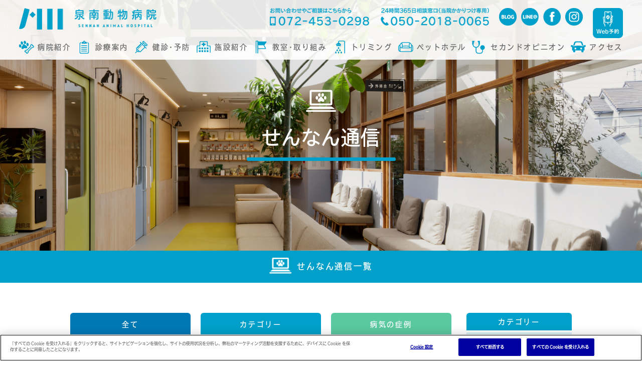

--- FILE ---
content_type: text/html; charset=UTF-8
request_url: https://www.sennan-ah.com/2022/06/30/?post_type=sennannews
body_size: 96653
content:



<!DOCTYPE html>

<html lang="ja">

<head>



<script src="https://sdk.hellouniweb.com/base/main.js" data-account="jJCRbTmh"></script>

<!-- OneTrust Cookies Consent Notice start for sennan-ah.com -->

<script src="https://cdn.cookielaw.org/scripttemplates/otSDKStub.js" data-document-language="true" type="text/javascript" charset="UTF-8" data-domain-script="2d6bf958-59e3-4a83-b8b2-3082ea81b029" ></script>

<script type="text/javascript">

function OptanonWrapper() { }

</script>

<!-- OneTrust Cookies Consent Notice end for sennan-ah.com -->






<meta charset="UTF-8">


<meta name="viewport" content="width=device-width,initial-scale=1.0,minimum-scale=1.0">

<link rel="shortcut icon" type="image/ico" href="https://www.sennan-ah.com/wp/wp-content/themes/sennan2022/favicon.ico" />

<link rel="stylesheet" type="text/css" href="https://www.sennan-ah.com/wp/wp-content/themes/sennan2022/assets/css/jquery.bxslider.css">

<link rel="stylesheet" type="text/css" href="https://www.sennan-ah.com/wp/wp-content/themes/sennan2022/assets/css/style.css">
<link rel="stylesheet" type="text/css" href="https://www.sennan-ah.com/wp/wp-content/themes/sennan2022/assets/css/add.css">





<!-- Global site tag (gtag.js) - Google Analytics -->

<script type='text/plain' class="optanon-category-2" async src="https://www.googletagmanager.com/gtag/js?id=UA-81913028-1"></script>

<script>

 window.dataLayer = window.dataLayer || [];

 function gtag(){dataLayer.push(arguments);}

 gtag('js', new Date());

 gtag('config', 'UA-81913028-1');

</script>

	<style>img:is([sizes="auto" i], [sizes^="auto," i]) { contain-intrinsic-size: 3000px 1500px }</style>
	
		<!-- All in One SEO 4.8.1.1 - aioseo.com -->
		<title>2022年6月30日 | 泉南動物病院</title>
	<meta name="robots" content="noindex, max-snippet:-1, max-image-preview:large, max-video-preview:-1" />
	<link rel="canonical" href="https://www.sennan-ah.com/2022/06/30/" />
	<meta name="generator" content="All in One SEO (AIOSEO) 4.8.1.1" />
		<meta property="og:locale" content="ja_JP" />
		<meta property="og:site_name" content="泉南動物病院 | 大阪府泉南郡熊取町で診療をおこなっている泉南動物病院です。予防医療から専門医療までお気軽にご相談下さい。" />
		<meta property="og:type" content="website" />
		<meta property="og:title" content="せんなん通信 | 泉南動物病院" />
		<meta property="og:url" content="https://www.sennan-ah.com/2022/06/30/" />
		<meta name="twitter:card" content="summary_large_image" />
		<meta name="twitter:title" content="せんなん通信 | 泉南動物病院" />
		<script type="application/ld+json" class="aioseo-schema">
			{"@context":"https:\/\/schema.org","@graph":[{"@type":"BreadcrumbList","@id":"https:\/\/www.sennan-ah.com\/2022\/06\/30\/#breadcrumblist","itemListElement":[{"@type":"ListItem","@id":"https:\/\/www.sennan-ah.com\/#listItem","position":1,"name":"\u5bb6","item":"https:\/\/www.sennan-ah.com\/","nextItem":{"@type":"ListItem","@id":"https:\/\/www.sennan-ah.com\/2022\/06\/30\/#listItem","name":"\u305b\u3093\u306a\u3093\u901a\u4fe1"}},{"@type":"ListItem","@id":"https:\/\/www.sennan-ah.com\/2022\/06\/30\/#listItem","position":2,"name":"\u305b\u3093\u306a\u3093\u901a\u4fe1","previousItem":{"@type":"ListItem","@id":"https:\/\/www.sennan-ah.com\/#listItem","name":"\u5bb6"}}]},{"@type":"CollectionPage","@id":"https:\/\/www.sennan-ah.com\/2022\/06\/30\/#collectionpage","url":"https:\/\/www.sennan-ah.com\/2022\/06\/30\/","name":"2022\u5e746\u670830\u65e5 | \u6cc9\u5357\u52d5\u7269\u75c5\u9662","inLanguage":"ja","isPartOf":{"@id":"https:\/\/www.sennan-ah.com\/#website"},"breadcrumb":{"@id":"https:\/\/www.sennan-ah.com\/2022\/06\/30\/#breadcrumblist"}},{"@type":"Organization","@id":"https:\/\/www.sennan-ah.com\/#organization","name":"\u6cc9\u5357\u52d5\u7269\u75c5\u9662","description":"\u5927\u962a\u5e9c\u6cc9\u5357\u90e1\u718a\u53d6\u753a\u3067\u8a3a\u7642\u3092\u304a\u3053\u306a\u3063\u3066\u3044\u308b\u6cc9\u5357\u52d5\u7269\u75c5\u9662\u3067\u3059\u3002\u4e88\u9632\u533b\u7642\u304b\u3089\u5c02\u9580\u533b\u7642\u307e\u3067\u304a\u6c17\u8efd\u306b\u3054\u76f8\u8ac7\u4e0b\u3055\u3044\u3002","url":"https:\/\/www.sennan-ah.com\/","telephone":"+81724530298","logo":{"@type":"ImageObject","url":"https:\/\/www.sennan-ah.com\/wp\/wp-content\/uploads\/2025\/05\/logo_w.png","@id":"https:\/\/www.sennan-ah.com\/2022\/06\/30\/#organizationLogo","width":248,"height":150},"image":{"@id":"https:\/\/www.sennan-ah.com\/2022\/06\/30\/#organizationLogo"}},{"@type":"WebSite","@id":"https:\/\/www.sennan-ah.com\/#website","url":"https:\/\/www.sennan-ah.com\/","name":"\u6cc9\u5357\u52d5\u7269\u75c5\u9662","alternateName":"\u6cc9\u5357\u52d5\u7269\u75c5\u9662","description":"\u5927\u962a\u5e9c\u6cc9\u5357\u90e1\u718a\u53d6\u753a\u3067\u8a3a\u7642\u3092\u304a\u3053\u306a\u3063\u3066\u3044\u308b\u6cc9\u5357\u52d5\u7269\u75c5\u9662\u3067\u3059\u3002\u4e88\u9632\u533b\u7642\u304b\u3089\u5c02\u9580\u533b\u7642\u307e\u3067\u304a\u6c17\u8efd\u306b\u3054\u76f8\u8ac7\u4e0b\u3055\u3044\u3002","inLanguage":"ja","publisher":{"@id":"https:\/\/www.sennan-ah.com\/#organization"}}]}
		</script>
		<!-- All in One SEO -->

<link rel="alternate" type="application/rss+xml" title="泉南動物病院 &raquo; せんなん通信 フィード" href="https://www.sennan-ah.com/sennannews/feed/" />
<script type="text/javascript">
/* <![CDATA[ */
window._wpemojiSettings = {"baseUrl":"https:\/\/s.w.org\/images\/core\/emoji\/16.0.1\/72x72\/","ext":".png","svgUrl":"https:\/\/s.w.org\/images\/core\/emoji\/16.0.1\/svg\/","svgExt":".svg","source":{"concatemoji":"https:\/\/www.sennan-ah.com\/wp\/wp-includes\/js\/wp-emoji-release.min.js?ver=6.8.3"}};
/*! This file is auto-generated */
!function(s,n){var o,i,e;function c(e){try{var t={supportTests:e,timestamp:(new Date).valueOf()};sessionStorage.setItem(o,JSON.stringify(t))}catch(e){}}function p(e,t,n){e.clearRect(0,0,e.canvas.width,e.canvas.height),e.fillText(t,0,0);var t=new Uint32Array(e.getImageData(0,0,e.canvas.width,e.canvas.height).data),a=(e.clearRect(0,0,e.canvas.width,e.canvas.height),e.fillText(n,0,0),new Uint32Array(e.getImageData(0,0,e.canvas.width,e.canvas.height).data));return t.every(function(e,t){return e===a[t]})}function u(e,t){e.clearRect(0,0,e.canvas.width,e.canvas.height),e.fillText(t,0,0);for(var n=e.getImageData(16,16,1,1),a=0;a<n.data.length;a++)if(0!==n.data[a])return!1;return!0}function f(e,t,n,a){switch(t){case"flag":return n(e,"\ud83c\udff3\ufe0f\u200d\u26a7\ufe0f","\ud83c\udff3\ufe0f\u200b\u26a7\ufe0f")?!1:!n(e,"\ud83c\udde8\ud83c\uddf6","\ud83c\udde8\u200b\ud83c\uddf6")&&!n(e,"\ud83c\udff4\udb40\udc67\udb40\udc62\udb40\udc65\udb40\udc6e\udb40\udc67\udb40\udc7f","\ud83c\udff4\u200b\udb40\udc67\u200b\udb40\udc62\u200b\udb40\udc65\u200b\udb40\udc6e\u200b\udb40\udc67\u200b\udb40\udc7f");case"emoji":return!a(e,"\ud83e\udedf")}return!1}function g(e,t,n,a){var r="undefined"!=typeof WorkerGlobalScope&&self instanceof WorkerGlobalScope?new OffscreenCanvas(300,150):s.createElement("canvas"),o=r.getContext("2d",{willReadFrequently:!0}),i=(o.textBaseline="top",o.font="600 32px Arial",{});return e.forEach(function(e){i[e]=t(o,e,n,a)}),i}function t(e){var t=s.createElement("script");t.src=e,t.defer=!0,s.head.appendChild(t)}"undefined"!=typeof Promise&&(o="wpEmojiSettingsSupports",i=["flag","emoji"],n.supports={everything:!0,everythingExceptFlag:!0},e=new Promise(function(e){s.addEventListener("DOMContentLoaded",e,{once:!0})}),new Promise(function(t){var n=function(){try{var e=JSON.parse(sessionStorage.getItem(o));if("object"==typeof e&&"number"==typeof e.timestamp&&(new Date).valueOf()<e.timestamp+604800&&"object"==typeof e.supportTests)return e.supportTests}catch(e){}return null}();if(!n){if("undefined"!=typeof Worker&&"undefined"!=typeof OffscreenCanvas&&"undefined"!=typeof URL&&URL.createObjectURL&&"undefined"!=typeof Blob)try{var e="postMessage("+g.toString()+"("+[JSON.stringify(i),f.toString(),p.toString(),u.toString()].join(",")+"));",a=new Blob([e],{type:"text/javascript"}),r=new Worker(URL.createObjectURL(a),{name:"wpTestEmojiSupports"});return void(r.onmessage=function(e){c(n=e.data),r.terminate(),t(n)})}catch(e){}c(n=g(i,f,p,u))}t(n)}).then(function(e){for(var t in e)n.supports[t]=e[t],n.supports.everything=n.supports.everything&&n.supports[t],"flag"!==t&&(n.supports.everythingExceptFlag=n.supports.everythingExceptFlag&&n.supports[t]);n.supports.everythingExceptFlag=n.supports.everythingExceptFlag&&!n.supports.flag,n.DOMReady=!1,n.readyCallback=function(){n.DOMReady=!0}}).then(function(){return e}).then(function(){var e;n.supports.everything||(n.readyCallback(),(e=n.source||{}).concatemoji?t(e.concatemoji):e.wpemoji&&e.twemoji&&(t(e.twemoji),t(e.wpemoji)))}))}((window,document),window._wpemojiSettings);
/* ]]> */
</script>
<style id='wp-emoji-styles-inline-css' type='text/css'>

	img.wp-smiley, img.emoji {
		display: inline !important;
		border: none !important;
		box-shadow: none !important;
		height: 1em !important;
		width: 1em !important;
		margin: 0 0.07em !important;
		vertical-align: -0.1em !important;
		background: none !important;
		padding: 0 !important;
	}
</style>
<link rel='stylesheet' id='wp-block-library-css' href='https://www.sennan-ah.com/wp/wp-includes/css/dist/block-library/style.min.css?ver=6.8.3' type='text/css' media='all' />
<style id='classic-theme-styles-inline-css' type='text/css'>
/*! This file is auto-generated */
.wp-block-button__link{color:#fff;background-color:#32373c;border-radius:9999px;box-shadow:none;text-decoration:none;padding:calc(.667em + 2px) calc(1.333em + 2px);font-size:1.125em}.wp-block-file__button{background:#32373c;color:#fff;text-decoration:none}
</style>
<style id='global-styles-inline-css' type='text/css'>
:root{--wp--preset--aspect-ratio--square: 1;--wp--preset--aspect-ratio--4-3: 4/3;--wp--preset--aspect-ratio--3-4: 3/4;--wp--preset--aspect-ratio--3-2: 3/2;--wp--preset--aspect-ratio--2-3: 2/3;--wp--preset--aspect-ratio--16-9: 16/9;--wp--preset--aspect-ratio--9-16: 9/16;--wp--preset--color--black: #000000;--wp--preset--color--cyan-bluish-gray: #abb8c3;--wp--preset--color--white: #ffffff;--wp--preset--color--pale-pink: #f78da7;--wp--preset--color--vivid-red: #cf2e2e;--wp--preset--color--luminous-vivid-orange: #ff6900;--wp--preset--color--luminous-vivid-amber: #fcb900;--wp--preset--color--light-green-cyan: #7bdcb5;--wp--preset--color--vivid-green-cyan: #00d084;--wp--preset--color--pale-cyan-blue: #8ed1fc;--wp--preset--color--vivid-cyan-blue: #0693e3;--wp--preset--color--vivid-purple: #9b51e0;--wp--preset--gradient--vivid-cyan-blue-to-vivid-purple: linear-gradient(135deg,rgba(6,147,227,1) 0%,rgb(155,81,224) 100%);--wp--preset--gradient--light-green-cyan-to-vivid-green-cyan: linear-gradient(135deg,rgb(122,220,180) 0%,rgb(0,208,130) 100%);--wp--preset--gradient--luminous-vivid-amber-to-luminous-vivid-orange: linear-gradient(135deg,rgba(252,185,0,1) 0%,rgba(255,105,0,1) 100%);--wp--preset--gradient--luminous-vivid-orange-to-vivid-red: linear-gradient(135deg,rgba(255,105,0,1) 0%,rgb(207,46,46) 100%);--wp--preset--gradient--very-light-gray-to-cyan-bluish-gray: linear-gradient(135deg,rgb(238,238,238) 0%,rgb(169,184,195) 100%);--wp--preset--gradient--cool-to-warm-spectrum: linear-gradient(135deg,rgb(74,234,220) 0%,rgb(151,120,209) 20%,rgb(207,42,186) 40%,rgb(238,44,130) 60%,rgb(251,105,98) 80%,rgb(254,248,76) 100%);--wp--preset--gradient--blush-light-purple: linear-gradient(135deg,rgb(255,206,236) 0%,rgb(152,150,240) 100%);--wp--preset--gradient--blush-bordeaux: linear-gradient(135deg,rgb(254,205,165) 0%,rgb(254,45,45) 50%,rgb(107,0,62) 100%);--wp--preset--gradient--luminous-dusk: linear-gradient(135deg,rgb(255,203,112) 0%,rgb(199,81,192) 50%,rgb(65,88,208) 100%);--wp--preset--gradient--pale-ocean: linear-gradient(135deg,rgb(255,245,203) 0%,rgb(182,227,212) 50%,rgb(51,167,181) 100%);--wp--preset--gradient--electric-grass: linear-gradient(135deg,rgb(202,248,128) 0%,rgb(113,206,126) 100%);--wp--preset--gradient--midnight: linear-gradient(135deg,rgb(2,3,129) 0%,rgb(40,116,252) 100%);--wp--preset--font-size--small: 13px;--wp--preset--font-size--medium: 20px;--wp--preset--font-size--large: 36px;--wp--preset--font-size--x-large: 42px;--wp--preset--spacing--20: 0.44rem;--wp--preset--spacing--30: 0.67rem;--wp--preset--spacing--40: 1rem;--wp--preset--spacing--50: 1.5rem;--wp--preset--spacing--60: 2.25rem;--wp--preset--spacing--70: 3.38rem;--wp--preset--spacing--80: 5.06rem;--wp--preset--shadow--natural: 6px 6px 9px rgba(0, 0, 0, 0.2);--wp--preset--shadow--deep: 12px 12px 50px rgba(0, 0, 0, 0.4);--wp--preset--shadow--sharp: 6px 6px 0px rgba(0, 0, 0, 0.2);--wp--preset--shadow--outlined: 6px 6px 0px -3px rgba(255, 255, 255, 1), 6px 6px rgba(0, 0, 0, 1);--wp--preset--shadow--crisp: 6px 6px 0px rgba(0, 0, 0, 1);}:where(.is-layout-flex){gap: 0.5em;}:where(.is-layout-grid){gap: 0.5em;}body .is-layout-flex{display: flex;}.is-layout-flex{flex-wrap: wrap;align-items: center;}.is-layout-flex > :is(*, div){margin: 0;}body .is-layout-grid{display: grid;}.is-layout-grid > :is(*, div){margin: 0;}:where(.wp-block-columns.is-layout-flex){gap: 2em;}:where(.wp-block-columns.is-layout-grid){gap: 2em;}:where(.wp-block-post-template.is-layout-flex){gap: 1.25em;}:where(.wp-block-post-template.is-layout-grid){gap: 1.25em;}.has-black-color{color: var(--wp--preset--color--black) !important;}.has-cyan-bluish-gray-color{color: var(--wp--preset--color--cyan-bluish-gray) !important;}.has-white-color{color: var(--wp--preset--color--white) !important;}.has-pale-pink-color{color: var(--wp--preset--color--pale-pink) !important;}.has-vivid-red-color{color: var(--wp--preset--color--vivid-red) !important;}.has-luminous-vivid-orange-color{color: var(--wp--preset--color--luminous-vivid-orange) !important;}.has-luminous-vivid-amber-color{color: var(--wp--preset--color--luminous-vivid-amber) !important;}.has-light-green-cyan-color{color: var(--wp--preset--color--light-green-cyan) !important;}.has-vivid-green-cyan-color{color: var(--wp--preset--color--vivid-green-cyan) !important;}.has-pale-cyan-blue-color{color: var(--wp--preset--color--pale-cyan-blue) !important;}.has-vivid-cyan-blue-color{color: var(--wp--preset--color--vivid-cyan-blue) !important;}.has-vivid-purple-color{color: var(--wp--preset--color--vivid-purple) !important;}.has-black-background-color{background-color: var(--wp--preset--color--black) !important;}.has-cyan-bluish-gray-background-color{background-color: var(--wp--preset--color--cyan-bluish-gray) !important;}.has-white-background-color{background-color: var(--wp--preset--color--white) !important;}.has-pale-pink-background-color{background-color: var(--wp--preset--color--pale-pink) !important;}.has-vivid-red-background-color{background-color: var(--wp--preset--color--vivid-red) !important;}.has-luminous-vivid-orange-background-color{background-color: var(--wp--preset--color--luminous-vivid-orange) !important;}.has-luminous-vivid-amber-background-color{background-color: var(--wp--preset--color--luminous-vivid-amber) !important;}.has-light-green-cyan-background-color{background-color: var(--wp--preset--color--light-green-cyan) !important;}.has-vivid-green-cyan-background-color{background-color: var(--wp--preset--color--vivid-green-cyan) !important;}.has-pale-cyan-blue-background-color{background-color: var(--wp--preset--color--pale-cyan-blue) !important;}.has-vivid-cyan-blue-background-color{background-color: var(--wp--preset--color--vivid-cyan-blue) !important;}.has-vivid-purple-background-color{background-color: var(--wp--preset--color--vivid-purple) !important;}.has-black-border-color{border-color: var(--wp--preset--color--black) !important;}.has-cyan-bluish-gray-border-color{border-color: var(--wp--preset--color--cyan-bluish-gray) !important;}.has-white-border-color{border-color: var(--wp--preset--color--white) !important;}.has-pale-pink-border-color{border-color: var(--wp--preset--color--pale-pink) !important;}.has-vivid-red-border-color{border-color: var(--wp--preset--color--vivid-red) !important;}.has-luminous-vivid-orange-border-color{border-color: var(--wp--preset--color--luminous-vivid-orange) !important;}.has-luminous-vivid-amber-border-color{border-color: var(--wp--preset--color--luminous-vivid-amber) !important;}.has-light-green-cyan-border-color{border-color: var(--wp--preset--color--light-green-cyan) !important;}.has-vivid-green-cyan-border-color{border-color: var(--wp--preset--color--vivid-green-cyan) !important;}.has-pale-cyan-blue-border-color{border-color: var(--wp--preset--color--pale-cyan-blue) !important;}.has-vivid-cyan-blue-border-color{border-color: var(--wp--preset--color--vivid-cyan-blue) !important;}.has-vivid-purple-border-color{border-color: var(--wp--preset--color--vivid-purple) !important;}.has-vivid-cyan-blue-to-vivid-purple-gradient-background{background: var(--wp--preset--gradient--vivid-cyan-blue-to-vivid-purple) !important;}.has-light-green-cyan-to-vivid-green-cyan-gradient-background{background: var(--wp--preset--gradient--light-green-cyan-to-vivid-green-cyan) !important;}.has-luminous-vivid-amber-to-luminous-vivid-orange-gradient-background{background: var(--wp--preset--gradient--luminous-vivid-amber-to-luminous-vivid-orange) !important;}.has-luminous-vivid-orange-to-vivid-red-gradient-background{background: var(--wp--preset--gradient--luminous-vivid-orange-to-vivid-red) !important;}.has-very-light-gray-to-cyan-bluish-gray-gradient-background{background: var(--wp--preset--gradient--very-light-gray-to-cyan-bluish-gray) !important;}.has-cool-to-warm-spectrum-gradient-background{background: var(--wp--preset--gradient--cool-to-warm-spectrum) !important;}.has-blush-light-purple-gradient-background{background: var(--wp--preset--gradient--blush-light-purple) !important;}.has-blush-bordeaux-gradient-background{background: var(--wp--preset--gradient--blush-bordeaux) !important;}.has-luminous-dusk-gradient-background{background: var(--wp--preset--gradient--luminous-dusk) !important;}.has-pale-ocean-gradient-background{background: var(--wp--preset--gradient--pale-ocean) !important;}.has-electric-grass-gradient-background{background: var(--wp--preset--gradient--electric-grass) !important;}.has-midnight-gradient-background{background: var(--wp--preset--gradient--midnight) !important;}.has-small-font-size{font-size: var(--wp--preset--font-size--small) !important;}.has-medium-font-size{font-size: var(--wp--preset--font-size--medium) !important;}.has-large-font-size{font-size: var(--wp--preset--font-size--large) !important;}.has-x-large-font-size{font-size: var(--wp--preset--font-size--x-large) !important;}
:where(.wp-block-post-template.is-layout-flex){gap: 1.25em;}:where(.wp-block-post-template.is-layout-grid){gap: 1.25em;}
:where(.wp-block-columns.is-layout-flex){gap: 2em;}:where(.wp-block-columns.is-layout-grid){gap: 2em;}
:root :where(.wp-block-pullquote){font-size: 1.5em;line-height: 1.6;}
</style>
<link rel='stylesheet' id='wp-pagenavi-css' href='https://www.sennan-ah.com/wp/wp-content/plugins/wp-pagenavi/pagenavi-css.css?ver=2.70' type='text/css' media='all' />
<link rel="https://api.w.org/" href="https://www.sennan-ah.com/wp-json/" /><link rel="EditURI" type="application/rsd+xml" title="RSD" href="https://www.sennan-ah.com/wp/xmlrpc.php?rsd" />
<meta name="generator" content="WordPress 6.8.3" />
<link rel="icon" href="https://www.sennan-ah.com/wp/wp-content/uploads/2020/08/logo_pc-1-150x150.png" sizes="32x32" />
<link rel="icon" href="https://www.sennan-ah.com/wp/wp-content/uploads/2020/08/logo_pc-1.png" sizes="192x192" />
<link rel="apple-touch-icon" href="https://www.sennan-ah.com/wp/wp-content/uploads/2020/08/logo_pc-1.png" />
<meta name="msapplication-TileImage" content="https://www.sennan-ah.com/wp/wp-content/uploads/2020/08/logo_pc-1.png" />

</head>



<body data-rsssl=1 class="archive date post-type-archive post-type-archive-sennannews wp-theme-sennan2022" >



	<header id="hd">

		<div class="hd_inner">

		<div class="container">

			<div class="logo"><a href="https://www.sennan-ah.com/"><img class="sp-only" src="https://www.sennan-ah.com/wp/wp-content/themes/sennan2022/assets/images/common/logo.sp.svg" alt="泉南動物病院"><img class="pc-only" src="https://www.sennan-ah.com/wp/wp-content/themes/sennan2022/assets/images/common/logo_pc.png" width="274" alt="泉南動物病院"></a></div>

			<div class="pc-only">

				<div class="media">

					<ul class="list tel">

						<li><img src="https://www.sennan-ah.com/wp/wp-content/themes/sennan2022/assets/images/common/tel_sp.png" width="198" alt="072-453-0298"></li>

						<li><img src="https://www.sennan-ah.com/wp/wp-content/themes/sennan2022/assets/images/common/tel.png" width="216" alt="050-2018-0065"></li>

					</ul>

					 <div class="pc_only">
 <ul class="list social">
   <li><a href="https://www.sennan-ah.com/sennannews/"><img src="https://www.sennan-ah.com/wp/wp-content/themes/sennan2022/assets/images/common/icon_blog.png" width="35" alt="blog"></a></li>
   <li><a href="https://line.me/R/ti/p/%40yla1610w" target="_blank"><img src="https://www.sennan-ah.com/wp/wp-content/themes/sennan2022/assets/images/common/icon_line.png" width="35" alt="line Opens a new window"></a></li>
   <li><a href="https://www.facebook.com/SennanAH" target="_blank"><img src="https://www.sennan-ah.com/wp/wp-content/themes/sennan2022/assets/images/common/icon_fb.png" width="35" alt="facebook Opens a new window"></a></li>
   <li><a href="https://www.instagram.com/sennan.ah/" target="_blank"><img src="https://www.sennan-ah.com/wp/wp-content/themes/sennan2022/assets/images/common/icon_insta.png" width="35" alt="instagram Opens a new window"></a></li>
 </ul>
 </div>
 <div class="sp_only">
 <ul class="list social">
   <li><a href="https://www.sennan-ah.com/sennannews/"><img src="https://www.sennan-ah.com/wp/wp-content/themes/sennan2022/assets/images/common/icon_blog_sp.png" width="35" alt="blog"></a></li>
   <li><a href="https://line.me/R/ti/p/%40yla1610w" target="_blank"><img src="https://www.sennan-ah.com/wp/wp-content/themes/sennan2022/assets/images/common/icon_line_sp.png" width="35" alt="line Opens a new window"></a></li>
   <li><a href="https://www.facebook.com/SennanAH" target="_blank"><img src="https://www.sennan-ah.com/wp/wp-content/themes/sennan2022/assets/images/common/icon_fb_sp.png" width="35" alt="facebook Opens a new window"></a></li>
   <li><a href="https://www.instagram.com/sennan.ah/" target="_blank"><img src="https://www.sennan-ah.com/wp/wp-content/themes/sennan2022/assets/images/common/icon_insta_sp.png" width="35" alt="instagram Opens a new window"></a></li>
 </ul>
 <a class="web_yoyaku" href="https://www.sennan-ah.com/yoyaku/"><img src="https://www.sennan-ah.com/wp/wp-content/themes/sennan2022/assets/images/common/web_re_ro_sp.png" alt="Web予約"></a>
 </div>


 
 
 

				</div>

			</div>

			<a class="menu-open sp-only" href="javascript:void(0)">

				<img src="https://www.sennan-ah.com/wp/wp-content/themes/sennan2022/assets/images/common/btn_menu.svg" alt="menu">

			</a>

		</div>

    
<nav class="gnavi">
  <ul>
    <li>
      <a class="parent" href="#">病院紹介</a>
      <div class="child">
        <ul>
          <li><a href="https://www.sennan-ah.com/hospital/first/">はじめての方へ</a></li>
          <li><a href="https://www.sennan-ah.com/hospital/about/">当院について</a></li>
          <li><a href="https://www.sennan-ah.com/hospital/introduction/">スタッフ紹介</a></li>
          <li><a href="https://www.sennan-ah.com/wp/wp-content/uploads/2020/10/sennan_kinmu.pdf" target="_blank">勤務表[PDF]</a></li>
        </ul>
      </div>
    </li>
    <li>
      <a class="parent" href="#">診療案内</a>
      <div class="child w_auto">
        <ul>
          <li><a href="https://www.sennan-ah.com/medical/general/">一般診療</a></li>
		  <li><a href="https://www.sennan-ah.com/medical/dermatology/">皮膚科</a></li>
		  <li><a href="https://www.sennan-ah.com/medical/otolaryngology/">耳科</a></li>
		  <li><a href="https://www.sennan-ah.com/medical/surgery/">外科・軟部外科・整形外科</a></li>
          <li><a href="https://www.sennan-ah.com/medical/oncology/">腫瘍科</a></li>
		  <li><a href="https://www.sennan-ah.com/medical/ophthalmology/">眼科</a></li>
        </ul>
        <ul>
		  <li><a href="https://www.sennan-ah.com/medical/cardiology/">循環器科</a></li>
		  <li><a href="https://www.sennan-ah.com/medical/dentistry/">歯科</a></li>
		  <li><a href="https://www.sennan-ah.com/medical/anesthesia/">麻酔科</a></li>
          <li><a href="https://www.sennan-ah.com/medical/laparoscope/">内視鏡・腹腔鏡</a></li>
          <li><a href="https://www.sennan-ah.com/medical/ct/">画像診断・CT検査</a></li>
        </ul>
      </div>
    </li>
    <li>
      <a class="parent" href="#">健診･予防</a>
      <div class="child">
        <ul>
          <li><a href="https://www.sennan-ah.com/precaution/medical_check_up/">健康診断</a></li>
          <li><a href="https://www.sennan-ah.com/precaution/vaccine/">ワクチン接種</a></li>
          <li><a href="https://www.sennan-ah.com/precaution/surgery/">去勢・避妊手術</a></li>
        </ul>
        <ul>
          <li><a href="https://www.sennan-ah.com/precaution/meet/">子犬と子猫を迎えたら</a></li>
          <li><a href="https://www.sennan-ah.com/precaution/fleas/">フィラリア･ノミ･マダニ</a></li>
          <li><a href="https://www.sennan-ah.com/precaution/microchip/">マイクロチップ</a></li>
        </ul>
      </div>
    </li>
	  <li><a href="https://www.sennan-ah.com/facility/">施設紹介</a></li>
    <li>
	  <a class="parent" href="#">教室･取り組み</a>
      <div class="child">
        <ul>
          <li><a href="https://www.sennan-ah.com/school/cat/">ねこに優しい診察</a></li>
          <li><a href="https://www.sennan-ah.com/school/puppy/">パピークラス</a></li>
          <li><a href="https://www.sennan-ah.com/school/donner/">献血ドナー</a></li>
        </ul>
        <ul>
          <li><a href="https://www.sennan-ah.com/school/oral">オーラルケア</a></li>
          <li><a href="https://www.sennan-ah.com/school/care">ご家族の心のケア</a></li>
        </ul>
      </div>
  	</li>
      <li><a href="https://www.sennan-ah.com/trim/trimming/">トリミング</a></li>
      <li><a href="https://www.sennan-ah.com/pethotel/pet/">ペットホテル</a></li>
	  <li><a href="https://www.sennan-ah.com/second_opinion/">セカンドオピニオン</a></li>
      <li><a href="https://www.sennan-ah.com/method/access/">アクセス</a></li>
    </ul>
</nav>

		</div>

		<a href="https://www.sennan-ah.com/yoyaku/"><img src="https://www.sennan-ah.com/wp/wp-content/themes/sennan2022/assets/images/common/web_re_la_pc.png" width="60" alt="Web予約"></a>

	</header>


<main>
  <div class="page-head">
    <img src="https://www.sennan-ah.com/wp/wp-content/themes/sennan2022/assets/images/archive/archive.jpg">
    <div class="parent-page-title">
      <div class="icon"><img src="https://www.sennan-ah.com/wp/wp-content/uploads/2020/10/icon_news_big.png"></div>
      <h1 class="title border-line"><span>せんなん通信</span></h1>
    </div>
  </div>
  <h2 class="child-page-title"><img src="https://www.sennan-ah.com/wp/wp-content/uploads/2020/10/icon_news.png">せんなん通信一覧</h2>

  <section id="archive-news">
    <div class="container">
       <div class="left-content">
         <div class="tab flex">
           <p class="change-tab is-active" id="all">全て</p>           <p class="change-tab" id="important">重要</p>                      <p class="change-tab" id="category">カテゴリー</p>                      <p class="change-tab" id="example">病気の症例</p>                               </div>

         
         <div class="ChangeElem_Panel" id="all"><!-- すべて -->
             <ul>    <li class="article-content">
      <a href="https://www.sennan-ah.com/sennannews/sennannews-23319/">
        <div class="thumbnail">
                      <img src="https://www.sennan-ah.com/wp/wp-content/uploads/2026/01/s-S__32169989.jpg" alt="サムネイル">
                  </div>
        <div class="post-content">
          <p class="date">2026.01.15<span style="background:;" class="category">カテゴリー</span><span style="background:;" class="%e3%82%b9%e3%82%bf%e3%83%83%e3%83%95%e3%82%88%e3%82%8a">スタッフより</span></p>
          <h3>今年のおせち料理</h3>

          こんにちは。事務の濱です。 今年もワンちゃん用のおせちを頼みました＼(^o^)／ （…
        </div>
     </a>
    </li>

      <li class="article-content">
      <a href="https://www.sennan-ah.com/sennannews/sennannews-23329/">
        <div class="thumbnail">
                      <img src="https://www.sennan-ah.com/wp/wp-content/uploads/2026/01/s-S__32301102.jpg" alt="サムネイル">
                  </div>
        <div class="post-content">
          <p class="date">2026.01.12<span style="background:;" class="category">カテゴリー</span><span style="background:;" class="%e3%82%b9%e3%82%bf%e3%83%83%e3%83%95%e3%82%88%e3%82%8a">スタッフより</span></p>
          <h3>感謝状いただきました</h3>

          あんちゃん、今年の１月で7歳になり、供血犬を卒業しました。…
        </div>
     </a>
    </li>

      <li class="article-content">
      <a href="https://www.sennan-ah.com/sennannews/sennannews-23315/">
        <div class="thumbnail">
                      <img src="https://www.sennan-ah.com/wp/wp-content/uploads/2026/01/s-S__32169987.jpg" alt="サムネイル">
                  </div>
        <div class="post-content">
          <p class="date">2026.01.08<span style="background:;" class="category">カテゴリー</span><span style="background:;" class="%e3%82%b9%e3%82%bf%e3%83%83%e3%83%95%e3%82%88%e3%82%8a">スタッフより</span></p>
          <h3>2026 初お出かけ</h3>

          皆さま 本年もよろしくお願いいたします さて、私のお正月は愛犬ブレイズとワンコも一緒に参道も歩いてお詣り…
        </div>
     </a>
    </li>

      <li class="article-content">
      <a href="https://www.sennan-ah.com/sennannews/sennannews-23302/">
        <div class="thumbnail">
                      <img src="https://www.sennan-ah.com/wp/wp-content/uploads/2026/01/s-S__112705578_0.jpg" alt="サムネイル">
                  </div>
        <div class="post-content">
          <p class="date">2026.01.06<span style="background:;" class="category">カテゴリー</span><span style="background:;" class="%e3%82%b9%e3%82%bf%e3%83%83%e3%83%95%e3%82%88%e3%82%8a">スタッフより</span></p>
          <h3>わんちゃんと泊まれるお宿♪</h3>

          あけましておめでとうございます。受付の明山です。 いつもはみなさんから素敵なお宿を教えてもらうことが多いのですが、…
        </div>
     </a>
    </li>

      <li class="article-content">
      <a href="https://www.sennan-ah.com/sennannews/sennannews-22287/">
        <div class="thumbnail">
                      <img src="https://www.sennan-ah.com/wp/wp-content/uploads/2026/01/f122137cead8512f3c10d6d30a66700c-300x300.png" alt="サムネイル">
                  </div>
        <div class="post-content">
          <p class="date">2026.01.03<span style="background:;" class="category">カテゴリー</span><span style="background:;" class="%e3%81%8a%e7%9f%a5%e3%82%89%e3%81%9b">お知らせ</span></p>
          <h3>☆デンタルキャンペーン☆</h3>

          …
        </div>
     </a>
    </li>

      <li class="article-content">
      <a href="https://www.sennan-ah.com/sennannews/sennannews-23293/">
        <div class="thumbnail">
                      <img src="https://www.sennan-ah.com/wp/wp-content/uploads/2025/12/03144c7b6155f7190ec30bff75db2536-1024x576.png" alt="サムネイル">
                  </div>
        <div class="post-content">
          <p class="date">2025.12.28<span style="background:;" class="category">カテゴリー</span><span style="background:;" class="shipponogoen">しっぽのごえん</span></p>
          <h3>2026年1月のイベントのお知らせ</h3>

          こんにちは。 1月のしっぽのごえんのイベントのお知らせです！ &nbsp;…
        </div>
     </a>
    </li>

      <li class="article-content">
      <a href="https://www.sennan-ah.com/sennannews/sennannews-23282/">
        <div class="thumbnail">
                      <img src="https://www.sennan-ah.com/wp/wp-content/uploads/2025/10/IMG_7520-215x300.jpg" alt="サムネイル">
                  </div>
        <div class="post-content">
          <p class="date">2025.12.26<span style="background:;" class="category">カテゴリー</span><span style="background:;" class="shipponogoen">しっぽのごえん</span></p>
          <h3>NPO法人しっぽのごえん　11月の活動報告</h3>

          こんにちは泉南動物病院CSR活動担当、獣医師の今井です。…
        </div>
     </a>
    </li>

      <li class="article-content">
      <a href="https://www.sennan-ah.com/sennannews/sennannews-23266/">
        <div class="thumbnail">
                      <img width="1920" height="1080" src="https://www.sennan-ah.com/wp/wp-content/uploads/2025/12/90954e57e0580a62aa6e4370eecf5fa3.png" class="attachment-full size-full wp-post-image" alt="" decoding="async" srcset="https://www.sennan-ah.com/wp/wp-content/uploads/2025/12/90954e57e0580a62aa6e4370eecf5fa3.png 1920w, https://www.sennan-ah.com/wp/wp-content/uploads/2025/12/90954e57e0580a62aa6e4370eecf5fa3-300x169.png 300w, https://www.sennan-ah.com/wp/wp-content/uploads/2025/12/90954e57e0580a62aa6e4370eecf5fa3-1024x576.png 1024w, https://www.sennan-ah.com/wp/wp-content/uploads/2025/12/90954e57e0580a62aa6e4370eecf5fa3-768x432.png 768w, https://www.sennan-ah.com/wp/wp-content/uploads/2025/12/90954e57e0580a62aa6e4370eecf5fa3-1536x864.png 1536w" sizes="(max-width: 1920px) 100vw, 1920px" />                    </div>
        <div class="post-content">
          <p class="date">2025.12.20<span style="background:;" class="category">カテゴリー</span><span style="background:#21b6d3;" class="column">コラム</span></p>
          <h3>大掃除で使うその洗剤、ペットには危険かも？愛犬・愛猫を守る「薬剤・殺虫剤」の安全な扱い方</h3>

          …
        </div>
     </a>
    </li>

      <li class="article-content">
      <a href="https://www.sennan-ah.com/sennannews/sennannews-23272/">
        <div class="thumbnail">
                      <img src="https://www.sennan-ah.com/wp/wp-content/uploads/2025/12/4c39d5f723e33f4b674c040b8af96921.jpg" alt="サムネイル">
                  </div>
        <div class="post-content">
          <p class="date">2025.12.16<span style="background:;" class="category">カテゴリー</span><span style="background:;" class="%e3%83%88%e3%83%aa%e3%83%9f%e3%83%b3%e3%82%b0">トリミング</span></p>
          <h3>クリスマスとお正月用リボンの紹介</h3>

          こんにちは、トリマーの内田です。 一気に寒くなり、もうすぐクリスマスですね☺️✨️ トリミング室も12月…
        </div>
     </a>
    </li>

      <li class="article-content">
      <a href="https://www.sennan-ah.com/sennannews/sennannews-23241/">
        <div class="thumbnail">
                      <img width="1920" height="1080" src="https://www.sennan-ah.com/wp/wp-content/uploads/2025/12/8a00a19168000377b08f479ee96840b7.png" class="attachment-full size-full wp-post-image" alt="" decoding="async" srcset="https://www.sennan-ah.com/wp/wp-content/uploads/2025/12/8a00a19168000377b08f479ee96840b7.png 1920w, https://www.sennan-ah.com/wp/wp-content/uploads/2025/12/8a00a19168000377b08f479ee96840b7-300x169.png 300w, https://www.sennan-ah.com/wp/wp-content/uploads/2025/12/8a00a19168000377b08f479ee96840b7-1024x576.png 1024w, https://www.sennan-ah.com/wp/wp-content/uploads/2025/12/8a00a19168000377b08f479ee96840b7-768x432.png 768w, https://www.sennan-ah.com/wp/wp-content/uploads/2025/12/8a00a19168000377b08f479ee96840b7-1536x864.png 1536w" sizes="(max-width: 1920px) 100vw, 1920px" />                    </div>
        <div class="post-content">
          <p class="date">2025.12.13<span style="background:;" class="category">カテゴリー</span><span style="background:#21b6d3;" class="column">コラム</span></p>
          <h3>年末年始、愛犬・愛猫を守るための「迷子対策」チェックリスト</h3>

          …
        </div>
     </a>
    </li>

      <li class="article-content">
      <a href="https://www.sennan-ah.com/sennannews/sennannews-23217/">
        <div class="thumbnail">
                      <img src="https://www.sennan-ah.com/wp/wp-content/uploads/2025/12/s-S__265887802.jpg" alt="サムネイル">
                  </div>
        <div class="post-content">
          <p class="date">2025.12.10<span style="background:;" class="category">カテゴリー</span><span style="background:;" class="%e3%82%b9%e3%82%bf%e3%83%83%e3%83%95%e3%82%88%e3%82%8a">スタッフより</span></p>
          <h3>紅葉狩り</h3>

          皆さまこんにちは 受付長・愛玩動物看護師の岡本です😊 12月に入って、一気に寒く☃️なりましたが体調崩されていませんか…
        </div>
     </a>
    </li>

      <li class="article-content">
      <a href="https://www.sennan-ah.com/sennannews/sennannews-23202/">
        <div class="thumbnail">
                      <img src="https://www.sennan-ah.com/wp/wp-content/uploads/2025/12/s-S__45940751_0.jpg" alt="サムネイル">
                  </div>
        <div class="post-content">
          <p class="date">2025.12.09<span style="background:;" class="category">カテゴリー</span><span style="background:#00a0ca;" class="%e9%99%a2%e9%95%b7%e3%82%88%e3%82%8a">院長より</span></p>
          <h3>パナソニック保護犬猫譲渡会</h3>

          こんにちは、院長です。 先日、パナソニック保護犬猫譲渡会のトークライブに、登壇させていただきました。 獣医師の視点か…
        </div>
     </a>
    </li>

      <li class="article-content">
      <a href="https://www.sennan-ah.com/sennannews/sennannews-23199/">
        <div class="thumbnail">
                      <img src="https://www.sennan-ah.com/wp/wp-content/uploads/2025/12/20d5b02ee95f57f0a593cce9957e954f-1024x783.png" alt="サムネイル">
                  </div>
        <div class="post-content">
          <p class="date">2025.12.05<span style="background:;" class="category">カテゴリー</span><span style="background:;" class="%e3%82%b9%e3%82%bf%e3%83%83%e3%83%95%e3%82%88%e3%82%8a">スタッフより</span></p>
          <h3>小さな命と過ごした日々 〜大切な日々への感謝を込めて〜　退職のご挨拶</h3>

          皆様ご無沙汰しております。 愛玩動物看護師の山下です。 季節の移ろいを感じる今日この頃、皆様いかがお過ごしでしょうか…
        </div>
     </a>
    </li>

      <li class="article-content">
      <a href="https://www.sennan-ah.com/sennannews/sennannews-23193/">
        <div class="thumbnail">
                      <img src="https://www.sennan-ah.com/wp/wp-content/uploads/2025/12/s-IMG_1264.jpg" alt="サムネイル">
                  </div>
        <div class="post-content">
          <p class="date">2025.12.04<span style="background:;" class="category">カテゴリー</span><span style="background:;" class="%e3%82%b9%e3%82%bf%e3%83%83%e3%83%95%e3%82%88%e3%82%8a">スタッフより</span></p>
          <h3>りんちゃんの衣替え</h3>

          こんにちは。事務の濱です。 私は犬と猫の写真を撮るのが好きです。 動画ももちろんいいですが、写真は瞬間を切り取って記…
        </div>
     </a>
    </li>

  </ul><div class='wp-pagenavi' role='navigation'>
<span class='pages'>1 / 56</span><span aria-current='page' class='current'>1</span><a class="page larger" title="ページ 2" href="https://www.sennan-ah.com/2022/06/30/page/2/?post_type=sennannews">2</a><a class="page larger" title="ページ 3" href="https://www.sennan-ah.com/2022/06/30/page/3/?post_type=sennannews">3</a><a class="page larger" title="ページ 4" href="https://www.sennan-ah.com/2022/06/30/page/4/?post_type=sennannews">4</a><a class="page larger" title="ページ 5" href="https://www.sennan-ah.com/2022/06/30/page/5/?post_type=sennannews">5</a><a class="nextpostslink" rel="next" aria-label="次のページ" href="https://www.sennan-ah.com/2022/06/30/page/2/?post_type=sennannews"> </a>
</div>         </div>

                  <div class="ChangeElem_Panel" id="important">
             <ul>    <li class="article-content">
      <a href="https://www.sennan-ah.com/sennannews/sennannews-22678/">
        <div class="thumbnail">
                      <img src="https://www.sennan-ah.com/wp/wp-content/themes/sennan2022/assets/images/archive/thumb/02.png" alt="サムネイル">
                  </div>
        <div class="post-content">
          <p class="date">2025.05.26<span style="background:;" class="important">重要</span><span style="background:;" class="category">カテゴリー</span><span style="background:;" class="%e3%81%8a%e7%9f%a5%e3%82%89%e3%81%9b">お知らせ</span></p>
          <h3>専門外来のご案内</h3>

          当院では、専門医をお呼びして診察・手術を行っております。 遠くの病院に行かずに、当院にて専門医の診察・手術を受診いただ…
        </div>
     </a>
    </li>

      <li class="article-content">
      <a href="https://www.sennan-ah.com/sennannews/sennannews-21562/">
        <div class="thumbnail">
                      <img src="https://www.sennan-ah.com/wp/wp-content/uploads/2024/03/s-web.jpg" alt="サムネイル">
                  </div>
        <div class="post-content">
          <p class="date">2024.03.01<span style="background:;" class="important">重要</span><span style="background:;" class="category">カテゴリー</span><span style="background:;" class="%e3%81%8a%e7%9f%a5%e3%82%89%e3%81%9b">お知らせ</span></p>
          <h3>診察のWEB予約開始！</h3>

          ✨診察のWEB予約開始✨ お待たせいたしました。 本日より診察のWEB予約ができるようになりました?…
        </div>
     </a>
    </li>

  </ul>
         </div>
                  <div class="ChangeElem_Panel" id="category">
             <ul>    <li class="article-content">
      <a href="https://www.sennan-ah.com/sennannews/sennannews-23319/">
        <div class="thumbnail">
                      <img src="https://www.sennan-ah.com/wp/wp-content/uploads/2026/01/s-S__32169989.jpg" alt="サムネイル">
                  </div>
        <div class="post-content">
          <p class="date">2026.01.15<span style="background:;" class="category">カテゴリー</span><span style="background:;" class="%e3%82%b9%e3%82%bf%e3%83%83%e3%83%95%e3%82%88%e3%82%8a">スタッフより</span></p>
          <h3>今年のおせち料理</h3>

          こんにちは。事務の濱です。 今年もワンちゃん用のおせちを頼みました＼(^o^)／ （…
        </div>
     </a>
    </li>

      <li class="article-content">
      <a href="https://www.sennan-ah.com/sennannews/sennannews-23329/">
        <div class="thumbnail">
                      <img src="https://www.sennan-ah.com/wp/wp-content/uploads/2026/01/s-S__32301102.jpg" alt="サムネイル">
                  </div>
        <div class="post-content">
          <p class="date">2026.01.12<span style="background:;" class="category">カテゴリー</span><span style="background:;" class="%e3%82%b9%e3%82%bf%e3%83%83%e3%83%95%e3%82%88%e3%82%8a">スタッフより</span></p>
          <h3>感謝状いただきました</h3>

          あんちゃん、今年の１月で7歳になり、供血犬を卒業しました。…
        </div>
     </a>
    </li>

      <li class="article-content">
      <a href="https://www.sennan-ah.com/sennannews/sennannews-23315/">
        <div class="thumbnail">
                      <img src="https://www.sennan-ah.com/wp/wp-content/uploads/2026/01/s-S__32169987.jpg" alt="サムネイル">
                  </div>
        <div class="post-content">
          <p class="date">2026.01.08<span style="background:;" class="category">カテゴリー</span><span style="background:;" class="%e3%82%b9%e3%82%bf%e3%83%83%e3%83%95%e3%82%88%e3%82%8a">スタッフより</span></p>
          <h3>2026 初お出かけ</h3>

          皆さま 本年もよろしくお願いいたします さて、私のお正月は愛犬ブレイズとワンコも一緒に参道も歩いてお詣り…
        </div>
     </a>
    </li>

      <li class="article-content">
      <a href="https://www.sennan-ah.com/sennannews/sennannews-23302/">
        <div class="thumbnail">
                      <img src="https://www.sennan-ah.com/wp/wp-content/uploads/2026/01/s-S__112705578_0.jpg" alt="サムネイル">
                  </div>
        <div class="post-content">
          <p class="date">2026.01.06<span style="background:;" class="category">カテゴリー</span><span style="background:;" class="%e3%82%b9%e3%82%bf%e3%83%83%e3%83%95%e3%82%88%e3%82%8a">スタッフより</span></p>
          <h3>わんちゃんと泊まれるお宿♪</h3>

          あけましておめでとうございます。受付の明山です。 いつもはみなさんから素敵なお宿を教えてもらうことが多いのですが、…
        </div>
     </a>
    </li>

      <li class="article-content">
      <a href="https://www.sennan-ah.com/sennannews/sennannews-22287/">
        <div class="thumbnail">
                      <img src="https://www.sennan-ah.com/wp/wp-content/uploads/2026/01/f122137cead8512f3c10d6d30a66700c-300x300.png" alt="サムネイル">
                  </div>
        <div class="post-content">
          <p class="date">2026.01.03<span style="background:;" class="category">カテゴリー</span><span style="background:;" class="%e3%81%8a%e7%9f%a5%e3%82%89%e3%81%9b">お知らせ</span></p>
          <h3>☆デンタルキャンペーン☆</h3>

          …
        </div>
     </a>
    </li>

      <li class="article-content">
      <a href="https://www.sennan-ah.com/sennannews/sennannews-23293/">
        <div class="thumbnail">
                      <img src="https://www.sennan-ah.com/wp/wp-content/uploads/2025/12/03144c7b6155f7190ec30bff75db2536-1024x576.png" alt="サムネイル">
                  </div>
        <div class="post-content">
          <p class="date">2025.12.28<span style="background:;" class="category">カテゴリー</span><span style="background:;" class="shipponogoen">しっぽのごえん</span></p>
          <h3>2026年1月のイベントのお知らせ</h3>

          こんにちは。 1月のしっぽのごえんのイベントのお知らせです！ &nbsp;…
        </div>
     </a>
    </li>

      <li class="article-content">
      <a href="https://www.sennan-ah.com/sennannews/sennannews-23282/">
        <div class="thumbnail">
                      <img src="https://www.sennan-ah.com/wp/wp-content/uploads/2025/10/IMG_7520-215x300.jpg" alt="サムネイル">
                  </div>
        <div class="post-content">
          <p class="date">2025.12.26<span style="background:;" class="category">カテゴリー</span><span style="background:;" class="shipponogoen">しっぽのごえん</span></p>
          <h3>NPO法人しっぽのごえん　11月の活動報告</h3>

          こんにちは泉南動物病院CSR活動担当、獣医師の今井です。…
        </div>
     </a>
    </li>

      <li class="article-content">
      <a href="https://www.sennan-ah.com/sennannews/sennannews-23266/">
        <div class="thumbnail">
                      <img width="1920" height="1080" src="https://www.sennan-ah.com/wp/wp-content/uploads/2025/12/90954e57e0580a62aa6e4370eecf5fa3.png" class="attachment-full size-full wp-post-image" alt="" decoding="async" srcset="https://www.sennan-ah.com/wp/wp-content/uploads/2025/12/90954e57e0580a62aa6e4370eecf5fa3.png 1920w, https://www.sennan-ah.com/wp/wp-content/uploads/2025/12/90954e57e0580a62aa6e4370eecf5fa3-300x169.png 300w, https://www.sennan-ah.com/wp/wp-content/uploads/2025/12/90954e57e0580a62aa6e4370eecf5fa3-1024x576.png 1024w, https://www.sennan-ah.com/wp/wp-content/uploads/2025/12/90954e57e0580a62aa6e4370eecf5fa3-768x432.png 768w, https://www.sennan-ah.com/wp/wp-content/uploads/2025/12/90954e57e0580a62aa6e4370eecf5fa3-1536x864.png 1536w" sizes="(max-width: 1920px) 100vw, 1920px" />                    </div>
        <div class="post-content">
          <p class="date">2025.12.20<span style="background:;" class="category">カテゴリー</span><span style="background:#21b6d3;" class="column">コラム</span></p>
          <h3>大掃除で使うその洗剤、ペットには危険かも？愛犬・愛猫を守る「薬剤・殺虫剤」の安全な扱い方</h3>

          …
        </div>
     </a>
    </li>

      <li class="article-content">
      <a href="https://www.sennan-ah.com/sennannews/sennannews-23272/">
        <div class="thumbnail">
                      <img src="https://www.sennan-ah.com/wp/wp-content/uploads/2025/12/4c39d5f723e33f4b674c040b8af96921.jpg" alt="サムネイル">
                  </div>
        <div class="post-content">
          <p class="date">2025.12.16<span style="background:;" class="category">カテゴリー</span><span style="background:;" class="%e3%83%88%e3%83%aa%e3%83%9f%e3%83%b3%e3%82%b0">トリミング</span></p>
          <h3>クリスマスとお正月用リボンの紹介</h3>

          こんにちは、トリマーの内田です。 一気に寒くなり、もうすぐクリスマスですね☺️✨️ トリミング室も12月…
        </div>
     </a>
    </li>

      <li class="article-content">
      <a href="https://www.sennan-ah.com/sennannews/sennannews-23241/">
        <div class="thumbnail">
                      <img width="1920" height="1080" src="https://www.sennan-ah.com/wp/wp-content/uploads/2025/12/8a00a19168000377b08f479ee96840b7.png" class="attachment-full size-full wp-post-image" alt="" decoding="async" srcset="https://www.sennan-ah.com/wp/wp-content/uploads/2025/12/8a00a19168000377b08f479ee96840b7.png 1920w, https://www.sennan-ah.com/wp/wp-content/uploads/2025/12/8a00a19168000377b08f479ee96840b7-300x169.png 300w, https://www.sennan-ah.com/wp/wp-content/uploads/2025/12/8a00a19168000377b08f479ee96840b7-1024x576.png 1024w, https://www.sennan-ah.com/wp/wp-content/uploads/2025/12/8a00a19168000377b08f479ee96840b7-768x432.png 768w, https://www.sennan-ah.com/wp/wp-content/uploads/2025/12/8a00a19168000377b08f479ee96840b7-1536x864.png 1536w" sizes="(max-width: 1920px) 100vw, 1920px" />                    </div>
        <div class="post-content">
          <p class="date">2025.12.13<span style="background:;" class="category">カテゴリー</span><span style="background:#21b6d3;" class="column">コラム</span></p>
          <h3>年末年始、愛犬・愛猫を守るための「迷子対策」チェックリスト</h3>

          …
        </div>
     </a>
    </li>

      <li class="article-content">
      <a href="https://www.sennan-ah.com/sennannews/sennannews-23217/">
        <div class="thumbnail">
                      <img src="https://www.sennan-ah.com/wp/wp-content/uploads/2025/12/s-S__265887802.jpg" alt="サムネイル">
                  </div>
        <div class="post-content">
          <p class="date">2025.12.10<span style="background:;" class="category">カテゴリー</span><span style="background:;" class="%e3%82%b9%e3%82%bf%e3%83%83%e3%83%95%e3%82%88%e3%82%8a">スタッフより</span></p>
          <h3>紅葉狩り</h3>

          皆さまこんにちは 受付長・愛玩動物看護師の岡本です😊 12月に入って、一気に寒く☃️なりましたが体調崩されていませんか…
        </div>
     </a>
    </li>

      <li class="article-content">
      <a href="https://www.sennan-ah.com/sennannews/sennannews-23202/">
        <div class="thumbnail">
                      <img src="https://www.sennan-ah.com/wp/wp-content/uploads/2025/12/s-S__45940751_0.jpg" alt="サムネイル">
                  </div>
        <div class="post-content">
          <p class="date">2025.12.09<span style="background:;" class="category">カテゴリー</span><span style="background:#00a0ca;" class="%e9%99%a2%e9%95%b7%e3%82%88%e3%82%8a">院長より</span></p>
          <h3>パナソニック保護犬猫譲渡会</h3>

          こんにちは、院長です。 先日、パナソニック保護犬猫譲渡会のトークライブに、登壇させていただきました。 獣医師の視点か…
        </div>
     </a>
    </li>

      <li class="article-content">
      <a href="https://www.sennan-ah.com/sennannews/sennannews-23199/">
        <div class="thumbnail">
                      <img src="https://www.sennan-ah.com/wp/wp-content/uploads/2025/12/20d5b02ee95f57f0a593cce9957e954f-1024x783.png" alt="サムネイル">
                  </div>
        <div class="post-content">
          <p class="date">2025.12.05<span style="background:;" class="category">カテゴリー</span><span style="background:;" class="%e3%82%b9%e3%82%bf%e3%83%83%e3%83%95%e3%82%88%e3%82%8a">スタッフより</span></p>
          <h3>小さな命と過ごした日々 〜大切な日々への感謝を込めて〜　退職のご挨拶</h3>

          皆様ご無沙汰しております。 愛玩動物看護師の山下です。 季節の移ろいを感じる今日この頃、皆様いかがお過ごしでしょうか…
        </div>
     </a>
    </li>

      <li class="article-content">
      <a href="https://www.sennan-ah.com/sennannews/sennannews-23193/">
        <div class="thumbnail">
                      <img src="https://www.sennan-ah.com/wp/wp-content/uploads/2025/12/s-IMG_1264.jpg" alt="サムネイル">
                  </div>
        <div class="post-content">
          <p class="date">2025.12.04<span style="background:;" class="category">カテゴリー</span><span style="background:;" class="%e3%82%b9%e3%82%bf%e3%83%83%e3%83%95%e3%82%88%e3%82%8a">スタッフより</span></p>
          <h3>りんちゃんの衣替え</h3>

          こんにちは。事務の濱です。 私は犬と猫の写真を撮るのが好きです。 動画ももちろんいいですが、写真は瞬間を切り取って記…
        </div>
     </a>
    </li>

  </ul><div class='wp-pagenavi' role='navigation'>
<span class='pages'>1 / 53</span><span aria-current='page' class='current'>1</span><a class="page larger" title="ページ 2" href="https://www.sennan-ah.com/2022/06/30/page/2/?post_type=sennannews">2</a><a class="page larger" title="ページ 3" href="https://www.sennan-ah.com/2022/06/30/page/3/?post_type=sennannews">3</a><a class="page larger" title="ページ 4" href="https://www.sennan-ah.com/2022/06/30/page/4/?post_type=sennannews">4</a><a class="page larger" title="ページ 5" href="https://www.sennan-ah.com/2022/06/30/page/5/?post_type=sennannews">5</a><a class="nextpostslink" rel="next" aria-label="次のページ" href="https://www.sennan-ah.com/2022/06/30/page/2/?post_type=sennannews"> </a>
</div>
         </div>
                  <div class="ChangeElem_Panel" id="example">
             <ul>    <li class="article-content">
      <a href="https://www.sennan-ah.com/sennannews/sennannews-23021/">
        <div class="thumbnail">
                      <img src="https://www.sennan-ah.com/wp/wp-content/uploads/2025/10/s-IMG_0777.jpg" alt="サムネイル">
                  </div>
        <div class="post-content">
          <p class="date">2025.10.14<span style="background:;" class="example">病気の症例</span><span style="background:#5ac8a0;" class="medical-case-reports">病気のお話</span></p>
          <h3>猫の変性性関節疾患</h3>

          こんにちは、獣医師の川口です。 今回は意外と多い猫の関節炎に関してお話したいなと思います。…
        </div>
     </a>
    </li>

      <li class="article-content">
      <a href="https://www.sennan-ah.com/sennannews/sennannews-22847/">
        <div class="thumbnail">
                      <img src="https://www.sennan-ah.com/wp/wp-content/uploads/2025/07/s-26702402.jpg" alt="サムネイル">
                  </div>
        <div class="post-content">
          <p class="date">2025.07.28<span style="background:;" class="example">病気の症例</span><span style="background:#5ac8a0;" class="medical-case-reports">病気のお話</span></p>
          <h3>最近よく聞くSFTSについて少し知ろう！</h3>

          こんにちは。 獣医師の木村です。 今回は最近よくニュースなどで話題になっているSFTSについて、簡単にお話しできたら…
        </div>
     </a>
    </li>

      <li class="article-content">
      <a href="https://www.sennan-ah.com/sennannews/sennannews-22786/">
        <div class="thumbnail">
                      <img src="https://www.sennan-ah.com/wp/wp-content/uploads/2025/07/s-001.jpg" alt="サムネイル">
                  </div>
        <div class="post-content">
          <p class="date">2025.07.11<span style="background:;" class="example">病気の症例</span><span style="background:#5ac8a0;" class="dentistry">歯科のお話</span></p>
          <h3>歯科用レントゲンが新しくなりました！</h3>

          こんにちは。獣医師の光本です。 今回は、歯科用のレントゲンの撮影機械が新しくなったので、これを機会に歯のレントゲンにつ…
        </div>
     </a>
    </li>

      <li class="article-content">
      <a href="https://www.sennan-ah.com/sennannews/sennannews-22731/">
        <div class="thumbnail">
                      <img src="https://www.sennan-ah.com/wp/wp-content/uploads/2025/07/s-P5200082-300x225.jpg" alt="サムネイル">
                  </div>
        <div class="post-content">
          <p class="date">2025.07.04<span style="background:;" class="example">病気の症例</span><span style="background:;" class="dermatology">皮膚科症例</span><span style="background:#5ac8a0;" class="frenchbulldog-dermatology">フレンチブルドッグの皮膚科症例</span></p>
          <h3>フレンチブルドッグの治らない外耳炎～トラちゃんの場合～</h3>

          皮膚科・耳科専門外来担当の横井です。 「耳の治療を続けているのに治らない」「首を振るたびに耳が痛そう」 そんなお悩み…
        </div>
     </a>
    </li>

      <li class="article-content">
      <a href="https://www.sennan-ah.com/sennannews/sennannews-22632/">
        <div class="thumbnail">
                      <img src="https://www.sennan-ah.com/wp/wp-content/uploads/2025/05/s-001.jpg" alt="サムネイル">
                  </div>
        <div class="post-content">
          <p class="date">2025.05.06<span style="background:;" class="example">病気の症例</span><span style="background:#5ac8a0;" class="ophthalmology">眼科のお話</span></p>
          <h3>犬の義眼手術について</h3>

          動物病院で先生から眼球摘出手術を提案されてショックを受けられる飼い主さんも少なくありません。 特に、ずっと見てきた愛犬…
        </div>
     </a>
    </li>

      <li class="article-content">
      <a href="https://www.sennan-ah.com/sennannews/sennannews-22472/">
        <div class="thumbnail">
                      <img src="https://www.sennan-ah.com/wp/wp-content/uploads/2025/03/s-020.jpg" alt="サムネイル">
                  </div>
        <div class="post-content">
          <p class="date">2025.03.07<span style="background:;" class="example">病気の症例</span><span style="background:#5ac8a0;" class="ophthalmology">眼科のお話</span></p>
          <h3>猫の目が白い？？</h3>

          …
        </div>
     </a>
    </li>

      <li class="article-content">
      <a href="https://www.sennan-ah.com/sennannews/sennannews-22103/">
        <div class="thumbnail">
                      <img src="https://www.sennan-ah.com/wp/wp-content/uploads/2024/09/s-d7b5d94e-6ba9-46fb-8084-d764d986dce6-300x296.jpg" alt="サムネイル">
                  </div>
        <div class="post-content">
          <p class="date">2024.09.20<span style="background:;" class="example">病気の症例</span><span style="background:#5ac8a0;" class="jika">耳科特別診察</span></p>
          <h3>耳科?診察 -7.鼓膜に耳毛が刺さったチワワ-</h3>

          こんにちは。 耳科担当獣医師の小谷です。 今回は、耳毛が鼓膜に刺さったチワワののあちゃんの治療についてお話しします。…
        </div>
     </a>
    </li>

      <li class="article-content">
      <a href="https://www.sennan-ah.com/sennannews/sennannews-21917/">
        <div class="thumbnail">
                      <img src="https://www.sennan-ah.com/wp/wp-content/uploads/2024/07/3690dfb7271d559ae5b19c501988cb73.jpg" alt="サムネイル">
                  </div>
        <div class="post-content">
          <p class="date">2024.07.11<span style="background:;" class="example">病気の症例</span><span style="background:#5ac8a0;" class="oncology">腫瘍科症例</span></p>
          <h3>肛門の腫瘍「肛門嚢腺癌」</h3>

          当院では毎日のように日常ケアとしてわんちゃんの肛門腺絞りを行っています。 今回は肛門腺絞りの際に病気が見つかり、早期治…
        </div>
     </a>
    </li>

      <li class="article-content">
      <a href="https://www.sennan-ah.com/sennannews/sennannews-21838/">
        <div class="thumbnail">
                      <img src="https://www.sennan-ah.com/wp/wp-content/themes/sennan2022/assets/images/archive/thumb/03.png" alt="サムネイル">
                  </div>
        <div class="post-content">
          <p class="date">2024.06.17<span style="background:;" class="category">カテゴリー</span><span style="background:;" class="example">病気の症例</span><span style="background:#5ac8a0;" class="medical-case-reports">病気のお話</span></p>
          <h3>マダニ予防してますか？</h3>

          みなさんこんにちは！獣医師の萩原です！ 最近は過ごしやすい気候で、毎日のお散歩も捗っていることかと思います！ わんち…
        </div>
     </a>
    </li>

      <li class="article-content">
      <a href="https://www.sennan-ah.com/sennannews/sennannews-21814/">
        <div class="thumbnail">
                      <img src="https://www.sennan-ah.com/wp/wp-content/uploads/2024/06/89d80fe988016491d4f894ad0db16853.jpg" alt="サムネイル">
                  </div>
        <div class="post-content">
          <p class="date">2024.06.10<span style="background:;" class="example">病気の症例</span><span style="background:;" class="dermatology">皮膚科症例</span><span style="background:#5ac8a0;" class="frenchbulldog-dermatology">フレンチブルドッグの皮膚科症例</span></p>
          <h3>皮膚が硬くなったフレンチブルドッグ</h3>

          1日の診察の半分がフレンチブルドッグだった。そんな日もある皮膚科診療担当の横井です。 さて、今日の症例は「1か月半前か…
        </div>
     </a>
    </li>

      <li class="article-content">
      <a href="https://www.sennan-ah.com/sennannews/sennannews-21676/">
        <div class="thumbnail">
                      <img src="https://www.sennan-ah.com/wp/wp-content/uploads/2024/04/s-01-1.jpg" alt="サムネイル">
                  </div>
        <div class="post-content">
          <p class="date">2024.04.28<span style="background:;" class="example">病気の症例</span><span style="background:#00a0ca;" class="laparoscopy">腹腔鏡カルテ</span></p>
          <h3>選んで良かった！腹腔鏡～カルテNo.5　膀胱結石摘出術～</h3>

          当院では3年前から動物の体に優しい手術方法として腹腔鏡システムを導入しています。 主に避妊手術のために使用されることが…
        </div>
     </a>
    </li>

      <li class="article-content">
      <a href="https://www.sennan-ah.com/sennannews/sennannews-21656/">
        <div class="thumbnail">
                      <img src="https://www.sennan-ah.com/wp/wp-content/uploads/2024/04/01-300x300.jpg" alt="サムネイル">
                  </div>
        <div class="post-content">
          <p class="date">2024.04.08<span style="background:;" class="example">病気の症例</span><span style="background:#5ac8a0;" class="medical-case-reports">病気のお話</span></p>
          <h3>歯石除去のすすめ①</h3>

          今回ご紹介するのはトイ・プードルのショコラちゃん。 1歳の頃から当院に通ってくれているショコラちゃんは今年で13歳にな…
        </div>
     </a>
    </li>

      <li class="article-content">
      <a href="https://www.sennan-ah.com/sennannews/sennannews-21491/">
        <div class="thumbnail">
                      <img src="https://www.sennan-ah.com/wp/wp-content/uploads/2024/02/a5e2844a6f42d2178690d306da422912.jpg" alt="サムネイル">
                  </div>
        <div class="post-content">
          <p class="date">2024.02.05<span style="background:;" class="example">病気の症例</span><span style="background:#5ac8a0;" class="ophthalmology">眼科のお話</span></p>
          <h3>動物の眼科 第８回　慢性緑内障</h3>

          お久しぶりです。 泉南動物病院　眼科担当獣医師の伊原です。 今日は慢性緑内障のお話しです。 &nbsp;…
        </div>
     </a>
    </li>

      <li class="article-content">
      <a href="https://www.sennan-ah.com/sennannews/sennannews-21411/">
        <div class="thumbnail">
                      <img src="https://www.sennan-ah.com/wp/wp-content/uploads/2024/01/s-pa230359.jpg" alt="サムネイル">
                  </div>
        <div class="post-content">
          <p class="date">2024.01.22<span style="background:;" class="example">病気の症例</span><span style="background:;" class="dermatology">皮膚科症例</span><span style="background:#5ac8a0;" class="%e3%83%81%e3%83%af%e3%83%af%e3%81%ae%e7%9a%ae%e8%86%9a%e7%a7%91%e7%97%87%e4%be%8b">チワワの皮膚科症例</span></p>
          <h3>生まれつきの治らない脱毛症　黒色被毛形成異常症　とは</h3>

          こんにちは。皮膚科担当の横井です。 &nbsp;…
        </div>
     </a>
    </li>

  </ul><div class='wp-pagenavi' role='navigation'>
<span class='pages'>1 / 4</span><span aria-current='page' class='current'>1</span><a class="page larger" title="ページ 2" href="https://www.sennan-ah.com/2022/06/30/page/2/?post_type=sennannews">2</a><a class="page larger" title="ページ 3" href="https://www.sennan-ah.com/2022/06/30/page/3/?post_type=sennannews">3</a><a class="page larger" title="ページ 4" href="https://www.sennan-ah.com/2022/06/30/page/4/?post_type=sennannews">4</a><a class="nextpostslink" rel="next" aria-label="次のページ" href="https://www.sennan-ah.com/2022/06/30/page/2/?post_type=sennannews"> </a>
</div>
         </div>
                </div>

      <div id="sidebar">
  <p class="parent-cat important">重要</p><ul></ul><p class="parent-cat category">カテゴリー</p><ul><li><a class="parent" href=https://www.sennan-ah.com/sennannews-cateory/category/>新着一覧</a></li><li><a class="parent" href=https://www.sennan-ah.com/sennannews-cateory/%e3%81%8a%e7%9f%a5%e3%82%89%e3%81%9b/>お知らせ</a><ul class="child"></ul><li><li><a class="parent" href=https://www.sennan-ah.com/sennannews-cateory/%e9%99%a2%e9%95%b7%e3%82%88%e3%82%8a/>院長より</a><ul class="child"></ul><li><li><a class="parent" href=https://www.sennan-ah.com/sennannews-cateory/%e3%82%b9%e3%82%bf%e3%83%83%e3%83%95%e3%82%88%e3%82%8a/>スタッフより</a><ul class="child"></ul><li><li><a class="parent" href=https://www.sennan-ah.com/sennannews-cateory/puppy/>パピークラス</a><ul class="child"></ul><li><li><a class="parent" href=https://www.sennan-ah.com/sennannews-cateory/%e6%ad%af%e3%81%bf%e3%81%8c%e3%81%8d%e3%83%ac%e3%83%83%e3%82%b9%e3%83%b3/>歯みがきレッスン</a><ul class="child"></ul><li><li><a class="parent" href=https://www.sennan-ah.com/sennannews-cateory/senior/>シニア</a><ul class="child"></ul><li><li><a class="parent" href=https://www.sennan-ah.com/sennannews-cateory/%e3%83%88%e3%83%aa%e3%83%9f%e3%83%b3%e3%82%b0/>トリミング</a><ul class="child"></ul><li><li><a class="parent" href=https://www.sennan-ah.com/sennannews-cateory/%e3%83%80%e3%82%a4%e3%82%a8%e3%83%83%e3%83%88/>ダイエット</a><ul class="child"></ul><li><li><a class="parent" href=https://www.sennan-ah.com/sennannews-cateory/%e3%81%9b%e3%82%93%e3%81%aa%e3%82%93%e5%a5%ae%e9%97%98%e8%a8%98/>せんなん奮闘記</a><ul class="child"></ul><li><li><a class="parent" href=https://www.sennan-ah.com/sennannews-cateory/shipponogoen/>しっぽのごえん</a><ul class="child"></ul><li><li><a class="parent" href=https://www.sennan-ah.com/sennannews-cateory/column/>コラム</a><ul class="child"></ul><li></ul><p class="parent-cat example">病気の症例</p><ul><li><a class="parent" href=https://www.sennan-ah.com/sennannews-cateory/medical-case-reports/>病気のお話</a><ul class="child"></ul><li><li><a class="parent" href=https://www.sennan-ah.com/sennannews-cateory/oncology/>腫瘍科症例</a><ul class="child"></ul><li><li><a class="parent" href=https://www.sennan-ah.com/sennannews-cateory/jika/>耳科特別診察</a><ul class="child"></ul><li><li><a class="parent" href=https://www.sennan-ah.com/sennannews-cateory/ophthalmology/>眼科のお話</a><ul class="child"></ul><li><li><a class="parent" href=https://www.sennan-ah.com/sennannews-cateory/dentistry/>歯科のお話</a><ul class="child"></ul><li><li><a class="parent" href=https://www.sennan-ah.com/sennannews-cateory/dermatology/>皮膚科症例</a><ul class="child"><li><a href=https://www.sennan-ah.com/sennannews-cateory/cocker-spaniel-dermatology/>アメリカンコッカースパニエルの皮膚科症例</a></li><li><a href=https://www.sennan-ah.com/sennannews-cateory/cat-dermatology/>猫の皮膚科症例</a></li><li><a href=https://www.sennan-ah.com/sennannews-cateory/shihtzu-dermatology/>シーズーの皮膚科症例</a></li><li><a href=https://www.sennan-ah.com/sennannews-cateory/shibainu-dermatology/>柴犬の皮膚科症例</a></li><li><a href=https://www.sennan-ah.com/sennannews-cateory/%e3%83%81%e3%83%af%e3%83%af%e3%81%ae%e7%9a%ae%e8%86%9a%e7%a7%91%e7%97%87%e4%be%8b/>チワワの皮膚科症例</a></li><li><a href=https://www.sennan-ah.com/sennannews-cateory/poodle-dermatology/>トイプードルの皮膚科症例</a></li><li><a href=https://www.sennan-ah.com/sennannews-cateory/beagle-dermatology/>ビーグルの皮膚科症例</a></li><li><a href=https://www.sennan-ah.com/sennannews-cateory/frenchbulldog-dermatology/>フレンチブルドッグの皮膚科症例</a></li><li><a href=https://www.sennan-ah.com/sennannews-cateory/pomeranian-dermatology/>ポメラニアンの皮膚科症例</a></li><li><a href=https://www.sennan-ah.com/sennannews-cateory/dachshund-dermatology/>ミニチュアダックスフンドの皮膚科症例</a></li></ul><li><li><a class="parent" href=https://www.sennan-ah.com/sennannews-cateory/laparoscopy/>腹腔鏡カルテ</a><ul class="child"></ul><li><li><a class="parent" href=https://www.sennan-ah.com/sennannews-cateory/ct/>CTについて</a><ul class="child"></ul><li></ul>    <li id="block-2" class="widget widget_block">
<h2 class="wp-block-heading">ソーシャルメディア</h2>
</li>
<li id="block-3" class="widget widget_block"><!-- line -->
<a href="https://line.me/R/ti/p/%40yla1610w" target="_blank"><img decoding="async" src="https://www.sennan-ah.com/wp/wp-content/uploads/2020/09/bn_line.png" alt="LINE Opens a new window"></a>

<!-- facebook -->
<a href="https://www.facebook.com/SennanAH" target="_blank"><img decoding="async" src="https://www.sennan-ah.com/wp/wp-content/uploads/2020/09/bn_fb.png" alt="facebook Opens a new window"></a>

<!-- instagram -->
<a href="https://www.instagram.com/sennan.ah/" target="_blank"><img decoding="async" src="https://www.sennan-ah.com/wp/wp-content/uploads/2020/09/bn_insta.png" alt="instagram Opens a new window"></a></li>


</div>
    </div> <!-- container -->
  </section>

  <!--<section class="middle_block bg_gray">
  <div class="container">
  	<img src="https://www.sennan-ah.com/wp/wp-content/themes/sennan2022/assets/images/i_insta.png" class="i_insta">
	[instagram-feed feed=1]  </div>
  </section>-->

</main>

 
<footer id="ft">
  <div class="check fade">
    <h2 class="title border-line en scroll-child slide-bottom"><span>CHECK</span></h2>
    <ul class="flex">
      <li class="scroll-child slide-bottom"><a href="https://www.sennan-ah.com/recruitment/staff/"><img src="https://www.sennan-ah.com/wp/wp-content/themes/sennan2022/assets/images/check_img_01.png" width="360" alt=""><span>リクルート</span></a></li>
      <li class="scroll-child slide-bottom"><a href="https://www.sennan-ah.com/sennannews/"><img src="https://www.sennan-ah.com/wp/wp-content/themes/sennan2022/assets/images/check_img_02.png" width="360" alt=""><span>せんなん通信</span></a></li>
      <li class="scroll-child slide-bottom"><a href="https://www.sennan-ah.com/school/donner/"><img src="https://www.sennan-ah.com/wp/wp-content/themes/sennan2022/assets/images/check_img_03.png" width="360" alt=""><span>献血ドナー</span></a></li>
      <li class="scroll-child slide-bottom"><a href="https://sipponogoen.sennan-ah.com"><img src="https://www.sennan-ah.com/wp/wp-content/themes/sennan2022/assets/images/check_img_04.png" width="360" alt=""><span>NPO 法人しっぽのごえん</span></a></li>
    </ul>
  </div>

  <div class="map fade"><iframe src="https://www.google.com/maps/embed?pb=!1m18!1m12!1m3!1d3291.9507383056252!2d135.35141931560722!3d34.40259800663216!2m3!1f0!2f0!3f0!3m2!1i1024!2i768!4f13.1!3m3!1m2!1s0x6000c91fc2208695%3A0x19ee33c1825008f4!2z5rOJ5Y2X5YuV54mp55eF6Zmi!5e0!3m2!1sja!2sjp!4v1598426682026!5m2!1sja!2sjp" width="600" height="500" frameborder="0" style="border:0;" allowfullscreen="" aria-hidden="false" tabindex="0" title="泉南動物病院googleマップ"></iframe></div>


  
<div class="medical">
  <h2 class="title border-line consultation_hours"><span>診療時間</span></h2>
  <div class="medical-time">
    <dl class="medicaltable">
      <dt></dt>
      <dd>
        <ul>
          <li>月</li>
          <li>火</li>
          <li>水</li>
          <li>木</li>
          <li>金</li>
          <li>土</li>
          <li>日</li>
        </ul>
      </dd>
      <dt>午前 /<br class="sp-only"> 9:30 〜12:30</dt>
      <dd>
        <ul class="schedule">
          <li><i class="circle"></i></li>
          <li><i class="circle"></i></li>
          <li><i class="circle"></i></li>
          <li><i class="circle"></i></li>
          <li><i class="circle"></i></li>
          <li><i class="circle"></i></li>
          <li><i class="circle"></i></li>
        </ul>
      </dd>
      <dt>午後 /<br class="sp-only"> 16:30 〜 19:30</dt>
      <dd>
        <ul class="schedule">
          <li><i class="circle"></i></li>
          <li><i class="circle"></i></li>
          <li><i class="circle"></i></li>
          <li><i class="circle"></i></li>
          <li><i class="circle"></i></li>
          <li><i class="circle"></i></li>
          <li><i class="cross"></i></li>
        </ul>
      </dd>
    </dl>
    <dl class="flex">
      <dt>
        <h3>年中無休</h3>
      </dt>
      <dd>
        <ul class="square-list">
          <li>■日曜・祭日は午前中のみの診察</li>
          <li>■ご予約優先となりますので予めお電話にてご予約をお願いします。</li>
        </ul>
      </dd>
    </dl>

    <dl class="flex">
      <dt>
        <h3>診療動物</h3>
      </dt>
      <dd>
        <ul class="square-list">
          <li>■犬・猫</li>
        </ul>
      </dd>
    </dl>
  </div>
</div>


  <div class="sp-only">
    
 <ul class="list social sp_footer">
   <li><a href="https://www.sennan-ah.com/sennannews/"><img src="https://www.sennan-ah.com/wp/wp-content/themes/sennan2022/assets/images/common/icon_blog.png" width="35" alt="blog"></a></li>
   <li><a href="https://line.me/R/ti/p/%40yla1610w" target="_blank"><img src="https://www.sennan-ah.com/wp/wp-content/themes/sennan2022/assets/images/common/icon_line.png" width="35" alt="line Opens a new window"></a></li>
   <li><a href="https://www.facebook.com/SennanAH" target="_blank"><img src="https://www.sennan-ah.com/wp/wp-content/themes/sennan2022/assets/images/common/icon_fb.png" width="35" alt="facebook Opens a new window"></a></li>
   <li><a href="https://www.instagram.com/sennan.ah/" target="_blank"><img src="https://www.sennan-ah.com/wp/wp-content/themes/sennan2022/assets/images/common/icon_insta.png" width="35" alt="instagram Opens a new window"></a></li>
 </ul>
 <a class="web_yoyaku" href="https://www.sennan-ah.com/yoyaku/"><img src="https://www.sennan-ah.com/wp/wp-content/themes/sennan2022/assets/images/common/web_re_sp.png" alt="Web予約"></a>
 
 
 
  </div>



  <nav class="menu pc-only">
    
<div class="menu-wrap">
  <span>病院紹介</span>
  <ul>
    <li><a href="https://www.sennan-ah.com/hospital/first/">はじめての方へ</a></li>
    <li><a href="https://www.sennan-ah.com/hospital/about/">当院について</a></li>
    <li><a href="https://www.sennan-ah.com/hospital/introduction/">スタッフ紹介</a></li>
    <li><a href="https://www.sennan-ah.com/wp/wp-content/uploads/2020/10/sennan_kinmu.pdf" target="_blank">勤務表[PDF]</a></li>

    <li class="pc-only"><a href="https://www.sennan-ah.com/privacy/">プライバシーポリシー</a></li>
  </ul>
</div>

<div class="menu-wrap">
  <span>診療案内</span>
  <ul>
    <li><a href="https://www.sennan-ah.com/medical/general/">一般診療</a></li>
    <li><a href="https://www.sennan-ah.com/medical/dermatology/">皮膚科</a></li>
	<li><a href="https://www.sennan-ah.com/medical/otolaryngology/">耳科</a></li>
	<li><a href="https://www.sennan-ah.com/medical/surgery/">外科・軟部外科・整形外科</a></li>
	<li><a href="https://www.sennan-ah.com/medical/oncology/">腫瘍科</a></li>
	<li><a href="https://www.sennan-ah.com/medical/ophthalmology/">眼科</a></li>
    <li><a href="https://www.sennan-ah.com/medical/cardiology/">循環器科</a></li>
	<li><a href="https://www.sennan-ah.com/medical/dentistry/">歯科</a></li>
	<li><a href="https://www.sennan-ah.com/medical/anesthesia/">麻酔科</a></li>
    <li><a href="https://www.sennan-ah.com/medical/laparoscope/">内視鏡・腹腔鏡</a></li>
    <li><a href="https://www.sennan-ah.com/medical/ct/">画像診断・CT検査</a></li>
  </ul>
</div>

<div class="menu-wrap">
  <span>健診・予防</span>
  <ul>
    <li><a href="https://www.sennan-ah.com/precaution/medical_check_up/">健康診断</a></li>
    <li><a href="https://www.sennan-ah.com/precaution/meet/">子犬と子猫を迎えたら</a></li>
    <li><a href="https://www.sennan-ah.com/precaution/vaccine/">ワクチン接種</a></li>
    <li><a href="https://www.sennan-ah.com/precaution/fleas/">フィラリア・ノミ・マダニ</a></li>
    <li><a href="https://www.sennan-ah.com/precaution/surgery/">去勢・避妊手術</a></li>
    <li><a href="https://www.sennan-ah.com/precaution/microchip/">マイクロチップ</a></li>
  </ul>
</div>

<div class="menu-wrap">
  <a href="https://www.sennan-ah.com/facility/">施設紹介</a>
  <span>教室・取り組み</span>
  <ul>
    <li><a href="https://www.sennan-ah.com/school/cat/">ねこに優しい診察</a></li>
    <li><a href="https://www.sennan-ah.com/school/oral">オーラルケア</a></li>
    <li><a href="https://www.sennan-ah.com/school/puppy/">パピークラス</a></li>
    <li><a href="https://www.sennan-ah.com/school/care/">ご家族の心のケア</a></li>
    <li><a href="https://www.sennan-ah.com/school/donner/">献血ドナー</a></li>
  </ul>
</div>

<div class="menu-wrap">
  <a href="https://www.sennan-ah.com/trim/trimming/">トリミング</a>
  <a href="https://www.sennan-ah.com/pethotel/pet/">ペットホテル</a>
  <a href="https://www.sennan-ah.com/second_opinion/">セカンドオピニオン</a>
  <a href="https://www.sennan-ah.com/method/access/">アクセス・診療時間</a>
  <a href="https://www.sennan-ah.com/sennannews/">せんなん通信</a>
  <a href="https://www.sennan-ah.com/recruitment/staff/">リクルート</a>
  <a href="https://www.sennan-ah.com/yoyaku/">Web予約</a>
  <ul class="sp-only">
    <li><a href="https://www.sennan-ah.com/program/clinical_medicine/">臨床獣医教育プログラム</a></li>
    <li><a href="https://www.sennan-ah.com/program/nurse/">動物看護師教育プログラム</a></li>
  </ul>
  <a class="sp-only" href="https://www.sennan-ah.com/privacy/">プライバシーポリシー</a>
</div>  </nav>

  <div class="ending fade">
    <div class="logo scroll-child slide-bottom"><img src="https://www.sennan-ah.com/wp/wp-content/themes/sennan2022/assets/images/common/logo_w.svg" alt=""></div>
    <address class="scroll-child slide-bottom">〒590－0412 大阪府泉南郡熊取町紺屋2丁目1-3</address>

    <div class="info">
      <ul class="list tel flex">
        <li class="scroll-child slide-bottom">

            <img class="pc-only" src="https://www.sennan-ah.com/wp/wp-content/themes/sennan2022/assets/images/common/ft_tel_mobile.svg" alt="072-453-0298">
		  <a href="tel:072-453-0298">
            <img class="sp-only" src="https://www.sennan-ah.com/wp/wp-content/themes/sennan2022/assets/images/common/ft_tel_mobile_sp.svg" alt="072-453-0298">
          </a>
        </li>
        <li class="scroll-child slide-bottom">

            <img class="pc-only" src="https://www.sennan-ah.com/wp/wp-content/themes/sennan2022/assets/images/common/ft_tel.svg" alt="050-2018-0065">
		<a href="tel:050-2018-0065">
            <img class="sp-only" src="https://www.sennan-ah.com/wp/wp-content/themes/sennan2022/assets/images/common/ft_tel_sp.svg" alt="050-2018-0065">
          </a>
        </li>
      </ul>
	  <div class="scroll-child slide-bottom foot_vcaj">
		<img src="https://www.sennan-ah.com/wp/wp-content/themes/sennan2022/assets/images/common/foot_icon_vcaj.png" alt="VCA_Japan">
		<p>泉南動物病院はVCA Japanのグループ病院です</p>
	  </div>
      <p class="scroll-child slide-bottom"><img class="pc-only" src="https://www.sennan-ah.com/wp/wp-content/themes/sennan2022/assets/images/common/img_credit.png" width="600" alt=""><img class="sp-only" src="https://www.sennan-ah.com/wp/wp-content/themes/sennan2022/assets/images/common/img_credit_sp.png" alt=""></p>
    </div>
    <div class="foot_bn">
      <a href="https://www.omu.ac.jp/vet/vmc/nightmedical/" target="_blank">
        <img src="https://www.sennan-ah.com/wp/wp-content/themes/sennan2022/assets/images/common/foot_bn.jpg" alt="獣医臨床センターのあんしん夜間救急診療">
      </a>
    </div>
    <p class="copy scroll-child slide-bottom">&copy; Sennan Animal Hospital. All Rights Reserved.</p>
  </div>
</footer>


<div class="menu sp-only">

  <a class="btn close" href="#"><i class="cross"></i></a>

   <div class="pc_only">
 <ul class="list social">
   <li><a href="https://www.sennan-ah.com/sennannews/"><img src="https://www.sennan-ah.com/wp/wp-content/themes/sennan2022/assets/images/common/icon_blog.png" width="35" alt="blog"></a></li>
   <li><a href="https://line.me/R/ti/p/%40yla1610w" target="_blank"><img src="https://www.sennan-ah.com/wp/wp-content/themes/sennan2022/assets/images/common/icon_line.png" width="35" alt="line Opens a new window"></a></li>
   <li><a href="https://www.facebook.com/SennanAH" target="_blank"><img src="https://www.sennan-ah.com/wp/wp-content/themes/sennan2022/assets/images/common/icon_fb.png" width="35" alt="facebook Opens a new window"></a></li>
   <li><a href="https://www.instagram.com/sennan.ah/" target="_blank"><img src="https://www.sennan-ah.com/wp/wp-content/themes/sennan2022/assets/images/common/icon_insta.png" width="35" alt="instagram Opens a new window"></a></li>
 </ul>
 </div>
 <div class="sp_only">
 <ul class="list social">
   <li><a href="https://www.sennan-ah.com/sennannews/"><img src="https://www.sennan-ah.com/wp/wp-content/themes/sennan2022/assets/images/common/icon_blog_sp.png" width="35" alt="blog"></a></li>
   <li><a href="https://line.me/R/ti/p/%40yla1610w" target="_blank"><img src="https://www.sennan-ah.com/wp/wp-content/themes/sennan2022/assets/images/common/icon_line_sp.png" width="35" alt="line Opens a new window"></a></li>
   <li><a href="https://www.facebook.com/SennanAH" target="_blank"><img src="https://www.sennan-ah.com/wp/wp-content/themes/sennan2022/assets/images/common/icon_fb_sp.png" width="35" alt="facebook Opens a new window"></a></li>
   <li><a href="https://www.instagram.com/sennan.ah/" target="_blank"><img src="https://www.sennan-ah.com/wp/wp-content/themes/sennan2022/assets/images/common/icon_insta_sp.png" width="35" alt="instagram Opens a new window"></a></li>
 </ul>
 <a class="web_yoyaku" href="https://www.sennan-ah.com/yoyaku/"><img src="https://www.sennan-ah.com/wp/wp-content/themes/sennan2022/assets/images/common/web_re_ro_sp.png" alt="Web予約"></a>
 </div>


 
 
 
  
  <div class="menu-wrap">
    <p>お問い合わせやご相談はこちらから</p>
    <a href="tel:072-453-0298">072-453-0298</a>
  </div>

  <div class="menu-wrap">
    <p>24時間365日なんでも相談窓口（当院かかりつけ専用）</p>
    <a href="tel:050-2018-0065">050-2018-0065</a>
  </div>

  
<div class="menu-wrap">
  <span>病院紹介</span>
  <ul>
    <li><a href="https://www.sennan-ah.com/hospital/first/">はじめての方へ</a></li>
    <li><a href="https://www.sennan-ah.com/hospital/about/">当院について</a></li>
    <li><a href="https://www.sennan-ah.com/hospital/introduction/">スタッフ紹介</a></li>
    <li><a href="https://www.sennan-ah.com/wp/wp-content/uploads/2020/10/sennan_kinmu.pdf" target="_blank">勤務表[PDF]</a></li>

    <li class="pc-only"><a href="https://www.sennan-ah.com/privacy/">プライバシーポリシー</a></li>
  </ul>
</div>

<div class="menu-wrap">
  <span>診療案内</span>
  <ul>
    <li><a href="https://www.sennan-ah.com/medical/general/">一般診療</a></li>
    <li><a href="https://www.sennan-ah.com/medical/dermatology/">皮膚科</a></li>
	<li><a href="https://www.sennan-ah.com/medical/otolaryngology/">耳科</a></li>
	<li><a href="https://www.sennan-ah.com/medical/surgery/">外科・軟部外科・整形外科</a></li>
	<li><a href="https://www.sennan-ah.com/medical/oncology/">腫瘍科</a></li>
	<li><a href="https://www.sennan-ah.com/medical/ophthalmology/">眼科</a></li>
    <li><a href="https://www.sennan-ah.com/medical/cardiology/">循環器科</a></li>
	<li><a href="https://www.sennan-ah.com/medical/dentistry/">歯科</a></li>
	<li><a href="https://www.sennan-ah.com/medical/anesthesia/">麻酔科</a></li>
    <li><a href="https://www.sennan-ah.com/medical/laparoscope/">内視鏡・腹腔鏡</a></li>
    <li><a href="https://www.sennan-ah.com/medical/ct/">画像診断・CT検査</a></li>
  </ul>
</div>

<div class="menu-wrap">
  <span>健診・予防</span>
  <ul>
    <li><a href="https://www.sennan-ah.com/precaution/medical_check_up/">健康診断</a></li>
    <li><a href="https://www.sennan-ah.com/precaution/meet/">子犬と子猫を迎えたら</a></li>
    <li><a href="https://www.sennan-ah.com/precaution/vaccine/">ワクチン接種</a></li>
    <li><a href="https://www.sennan-ah.com/precaution/fleas/">フィラリア・ノミ・マダニ</a></li>
    <li><a href="https://www.sennan-ah.com/precaution/surgery/">去勢・避妊手術</a></li>
    <li><a href="https://www.sennan-ah.com/precaution/microchip/">マイクロチップ</a></li>
  </ul>
</div>

<div class="menu-wrap">
  <a href="https://www.sennan-ah.com/facility/">施設紹介</a>
  <span>教室・取り組み</span>
  <ul>
    <li><a href="https://www.sennan-ah.com/school/cat/">ねこに優しい診察</a></li>
    <li><a href="https://www.sennan-ah.com/school/oral">オーラルケア</a></li>
    <li><a href="https://www.sennan-ah.com/school/puppy/">パピークラス</a></li>
    <li><a href="https://www.sennan-ah.com/school/care/">ご家族の心のケア</a></li>
    <li><a href="https://www.sennan-ah.com/school/donner/">献血ドナー</a></li>
  </ul>
</div>

<div class="menu-wrap">
  <a href="https://www.sennan-ah.com/trim/trimming/">トリミング</a>
  <a href="https://www.sennan-ah.com/pethotel/pet/">ペットホテル</a>
  <a href="https://www.sennan-ah.com/second_opinion/">セカンドオピニオン</a>
  <a href="https://www.sennan-ah.com/method/access/">アクセス・診療時間</a>
  <a href="https://www.sennan-ah.com/sennannews/">せんなん通信</a>
  <a href="https://www.sennan-ah.com/recruitment/staff/">リクルート</a>
  <a href="https://www.sennan-ah.com/yoyaku/">Web予約</a>
  <ul class="sp-only">
    <li><a href="https://www.sennan-ah.com/program/clinical_medicine/">臨床獣医教育プログラム</a></li>
    <li><a href="https://www.sennan-ah.com/program/nurse/">動物看護師教育プログラム</a></li>
  </ul>
  <a class="sp-only" href="https://www.sennan-ah.com/privacy/">プライバシーポリシー</a>
</div>
  
<div class="medical">
  <h2 class="title border-line consultation_hours"><span>診療時間</span></h2>
  <div class="medical-time">
    <dl class="medicaltable">
      <dt></dt>
      <dd>
        <ul>
          <li>月</li>
          <li>火</li>
          <li>水</li>
          <li>木</li>
          <li>金</li>
          <li>土</li>
          <li>日</li>
        </ul>
      </dd>
      <dt>午前 /<br class="sp-only"> 9:30 〜12:30</dt>
      <dd>
        <ul class="schedule">
          <li><i class="circle"></i></li>
          <li><i class="circle"></i></li>
          <li><i class="circle"></i></li>
          <li><i class="circle"></i></li>
          <li><i class="circle"></i></li>
          <li><i class="circle"></i></li>
          <li><i class="circle"></i></li>
        </ul>
      </dd>
      <dt>午後 /<br class="sp-only"> 16:30 〜 19:30</dt>
      <dd>
        <ul class="schedule">
          <li><i class="circle"></i></li>
          <li><i class="circle"></i></li>
          <li><i class="circle"></i></li>
          <li><i class="circle"></i></li>
          <li><i class="circle"></i></li>
          <li><i class="circle"></i></li>
          <li><i class="cross"></i></li>
        </ul>
      </dd>
    </dl>
    <dl class="flex">
      <dt>
        <h3>年中無休</h3>
      </dt>
      <dd>
        <ul class="square-list">
          <li>■日曜・祭日は午前中のみの診察</li>
          <li>■ご予約優先となりますので予めお電話にてご予約をお願いします。</li>
        </ul>
      </dd>
    </dl>

    <dl class="flex">
      <dt>
        <h3>診療動物</h3>
      </dt>
      <dd>
        <ul class="square-list">
          <li>■犬・猫</li>
        </ul>
      </dd>
    </dl>
  </div>
</div>

  <div class="logo">
    <img src="https://www.sennan-ah.com/wp/wp-content/themes/sennan2022/assets/images/common/logo_w.png" alt="">
  </div>
</div>


<!-- js -->

<script type="text/javascript" src="https://www.sennan-ah.com/wp/wp-content/themes/sennan2022/assets/js/jquery-3.3.1.min.js"></script>
<script type="text/javascript" src="https://www.sennan-ah.com/wp/wp-content/themes/sennan2022/assets/js/jquery.bxslider.js" charset="utf-8"></script>
<script type="text/javascript" src="https://www.sennan-ah.com/wp/wp-content/themes/sennan2022/assets/js/script.js"></script>

 <script> //TBUD丸ゴシック Std
  (function(d) {
    var config = {
      kitId: 'ziq4qib',
      scriptTimeout: 3000,
      async: true
    },
    h=d.documentElement,t=setTimeout(function(){h.className=h.className.replace(/\bwf-loading\b/g,"")+" wf-inactive";},config.scriptTimeout),tk=d.createElement("script"),f=false,s=d.getElementsByTagName("script")[0],a;h.className+=" wf-loading";tk.src='https://use.typekit.net/'+config.kitId+'.js';tk.async=true;tk.onload=tk.onreadystatechange=function(){a=this.readyState;if(f||a&&a!="complete"&&a!="loaded")return;f=true;clearTimeout(t);try{Typekit.load(config)}catch(e){}};s.parentNode.insertBefore(tk,s)
  })(document);
</script>

<script> //tbnpgothic-std
  (function(d) {
    var config = {
      kitId: 'ziq4qib',
      scriptTimeout: 3000,
      async: true
    },
    h=d.documentElement,t=setTimeout(function(){h.className=h.className.replace(/\bwf-loading\b/g,"")+" wf-inactive";},config.scriptTimeout),tk=d.createElement("script"),f=false,s=d.getElementsByTagName("script")[0],a;h.className+=" wf-loading";tk.src='https://use.typekit.net/'+config.kitId+'.js';tk.async=true;tk.onload=tk.onreadystatechange=function(){a=this.readyState;if(f||a&&a!="complete"&&a!="loaded")return;f=true;clearTimeout(t);try{Typekit.load(config)}catch(e){}};s.parentNode.insertBefore(tk,s)
  })(document);
</script>

<script> //franklin-gothic-atf
  (function(d) {
    var config = {
      kitId: 'ziq4qib',
      scriptTimeout: 3000,
      async: true
    },
    h=d.documentElement,t=setTimeout(function(){h.className=h.className.replace(/\bwf-loading\b/g,"")+" wf-inactive";},config.scriptTimeout),tk=d.createElement("script"),f=false,s=d.getElementsByTagName("script")[0],a;h.className+=" wf-loading";tk.src='https://use.typekit.net/'+config.kitId+'.js';tk.async=true;tk.onload=tk.onreadystatechange=function(){a=this.readyState;if(f||a&&a!="complete"&&a!="loaded")return;f=true;clearTimeout(t);try{Typekit.load(config)}catch(e){}};s.parentNode.insertBefore(tk,s)
  })(document);
</script>
<script type="speculationrules">
{"prefetch":[{"source":"document","where":{"and":[{"href_matches":"\/*"},{"not":{"href_matches":["\/wp\/wp-*.php","\/wp\/wp-admin\/*","\/wp\/wp-content\/uploads\/*","\/wp\/wp-content\/*","\/wp\/wp-content\/plugins\/*","\/wp\/wp-content\/themes\/sennan2022\/*","\/*\\?(.+)"]}},{"not":{"selector_matches":"a[rel~=\"nofollow\"]"}},{"not":{"selector_matches":".no-prefetch, .no-prefetch a"}}]},"eagerness":"conservative"}]}
</script>
<script src="https://footer.mars.com/js/footer.js.aspx?sennan-ah-com"></script>
<style>#mars-footer-panel{min-height: auto; padding: 6px 0 0;background: #fff;}.mars-footer-container .mars-footer-legal{color: #444 !important; margin-bottom: 10px !important; padding: 6px 0  0!important;}body #ot-sdk-btn.ot-sdk-show-settings{border: none; background: none; font-size: 11px; color: #a0a0a0; padding: 0;}body #ot-sdk-btn.ot-sdk-show-settings:hover{background: none; text-decoration: underline; color: #a0a0a0;;}</style>
<div style="margin-top: -8px; padding: 2px 0 18px; background: #fff; text-align: center; "><button id="ot-sdk-btn" class="ot-sdk-show-settings">Cookie 設定</button></div>
</body>
</html>


--- FILE ---
content_type: image/svg+xml
request_url: https://www.sennan-ah.com/wp/wp-content/themes/sennan2022/assets/images/common/ft_tel_mobile_sp.svg
body_size: 13597
content:
<svg xmlns="http://www.w3.org/2000/svg" viewBox="0 0 437.9 92.52"><defs><style>.cls-1{fill:#fff;}.cls-2{fill:#00a0ca;}</style></defs><g id="レイヤー_2" data-name="レイヤー 2"><g id="スマホ_01_泉南_TOP"><path class="cls-1" d="M69.42,15.82a5.79,5.79,0,0,0,3.46,1.39,3.66,3.66,0,0,0,3.84-3.34c0-1.34-1.39-2.28-3.7-2.28A11.31,11.31,0,0,0,67.93,13c0,1.08,0,2.14,0,3.12s0,1.83,0,2.57c0,.14,0,.31-.16.38a6.69,6.69,0,0,1-1.78.46c-.26,0-.24-.31-.36-.43a9.57,9.57,0,0,0-3.55-1.59,7.75,7.75,0,0,1-.55.65.31.31,0,0,1-.17.05.49.49,0,0,1-.24-.07A4.64,4.64,0,0,1,59.68,17a.54.54,0,0,1,0-.19.23.23,0,0,1,.14-.19,4.66,4.66,0,0,0,.65-.39A41.33,41.33,0,0,1,66.23,12V9.38l0-1.51a15.61,15.61,0,0,1-2.68.39,4.62,4.62,0,0,1-2-.41L61.26,5.9V5.83c0-.07.05-.09.1-.09h0a6.81,6.81,0,0,0,2.73.69,11.18,11.18,0,0,0,2.11-.33c0-1.8,0-3.44-.14-4.64,1.56,0,2.74,0,2.74.39,0,.17-.29.38-.68.43,0,.65-.07,1.85-.12,3.29a35.56,35.56,0,0,0,3.72-1.42l.1,2C70.67,6.6,69.33,7,68,7.42c0,1.2-.05,2.49-.08,3.81A13.29,13.29,0,0,1,73.26,10c3,0,5.52,1.3,5.52,3.89,0,2.33-2.13,5.16-6.07,5.16a5.38,5.38,0,0,1-2.93-.86Zm-3.21-2A21.79,21.79,0,0,0,63,16.32c1.08.34,2.09.6,3.12.94C66.18,16.11,66.21,15,66.21,13.78ZM74.15,5c2.76,0,5.26.58,6,1.73L79.53,8.5c0,.09-.07.14-.12.14s-.08,0-.12-.1C78.33,7.1,76,6.65,73.48,6.6Z"/><path class="cls-1" d="M83.53.84h8.31V9.07H90.23V8.38H85.31V21.65H83.53Zm6.7,3V2.26H85.31v1.6Zm0,3.12V5.26H85.31V7Zm-1.46,3.53h8.47V18.6H95.53V17.4H90.47v1.39h-1.7Zm6.76,5.28V12.07H90.47v3.72Zm1.56,3.65a15.59,15.59,0,0,0,2.14.24c.94,0,1.78-.24,1.78-1.15V8.38H95.94v.69H94.31V.84h8.47V15s0,2.56,0,3.72c0,2.2-1.8,2.73-3.46,2.73a7.22,7.22,0,0,1-.82-.05ZM101,3.86V2.26H95.94v1.6ZM101,7V5.26H95.94V7Z"/><path class="cls-1" d="M116.85,15.05c-1.49,2.76-2.76,3.6-3.94,3.6a3.61,3.61,0,0,1-1.54-.41c-3.26-1.63-3.69-5.28-3.72-8.28s0-3.72-.07-4.68c0-.1,0-.14.12-.14a.22.22,0,0,1,.1,0s1.56.14,2.16.24c.24,0,.41.17.41.29s-.2.31-.6.38c0,1.06-.1,2.84-.12,3.92,0,.28,0,.55,0,.81,0,2.55.48,4.56,2.55,5.55a1.4,1.4,0,0,0,.64.16c.94,0,1.61-1.22,2.69-4Zm7.29.86s-.07.05-.12.05-.07-.05-.07-.14v-.41a14.89,14.89,0,0,0-4.58-10l1.82-.57c2.59,2.28,5,6.86,5,10v.22Z"/><path class="cls-1" d="M128.51,9.29A22.49,22.49,0,0,0,139.29,0s1.2.24,2,.5a.33.33,0,0,1,.26.29c0,.15-.19.31-.77.34a23.22,23.22,0,0,0,10.56,7.56l-2.08,1.53a23.38,23.38,0,0,1-4.13-2.47V9.43H134.8V7.78a27.82,27.82,0,0,1-4.44,2.83ZM133,12.43l13.76,0v8.93l-1.8,0V20H134.77v1.42H133Zm12,5.88V14.09H134.77v4.22Zm.07-10.63a26.68,26.68,0,0,1-5.21-5.18,26.69,26.69,0,0,1-5,5.18Z"/><path class="cls-1" d="M153,18.15c-.07,0-.1,0-.1-.1a.19.19,0,0,1,.05-.12,54.39,54.39,0,0,0,6.29-9.17l0-.5a37.18,37.18,0,0,1-4,1.92l-1.51-1.61a.68.68,0,0,0,0-.12s0-.07.08-.07a25.22,25.22,0,0,0,5.59-1.71c.12-1.8.19-3.53.19-4.65,0-.29,0-.56,0-.75,0,0,1.48.07,2.08.15.32,0,.46.14.46.24s-.22.31-.58.38c-.19,1.58-.38,4.37-.57,6.87a10.27,10.27,0,0,1,6.26-2.33c2.74,0,5.84,1.56,5.84,5.3,0,4.15-4.76,6.75-8.81,7.61l-2-1.7c4.92-.7,8.71-2.91,8.71-6.1s-3-3.53-4.1-3.53c-2.4,0-4.76,1.78-6.1,3l0,.5c-.07,1-.21,3-.21,5.19,0,1.05,0,2.11.12,3.09l-2.07.15v-.82c0-2.11.15-4.63.39-6.94-.24.36-.48.72-.68,1.06-1.2,2.06-2.3,4-3.14,5.3Z"/><path class="cls-1" d="M175.74,9.31c0-.05,0-.07,0-.12s0-.09.14-.09a26.8,26.8,0,0,0,4.54-.53l1.68-.34a35.08,35.08,0,0,0-.24-5s1.53,0,2.3.07c.36,0,.51.14.51.26s-.34.41-.7.48v.79c0,.82,0,1.93,0,3.08,1.83-.36,3.89-.7,6.12-1,0-.94,0-1.87,0-2.64,0-1,0-1.68,0-2,0,0,1.34.1,2.16.22.43.07.6.17.6.31s-.34.36-.75.43c-.09.79-.14,2.09-.21,3.46,1.77-.22,3.65-.39,5.61-.48l-.21,1.92c-.39,0-.75,0-1.13,0-1.46,0-3,.08-4.39.22a23,23,0,0,1-.39,3.14c-.53,2.41-2.06,3.34-3.57,3.34a3.72,3.72,0,0,1-1.78-.43L185.15,12a4.84,4.84,0,0,0,2.5,1c1.36,0,2-1,2.28-4.52-2.19.29-4.25.67-6.08,1.06,0,1,0,2,0,2.83,0,.34,0,.67,0,1,0,2.5.58,4,4.35,4a24.83,24.83,0,0,0,5.28-.69l-.53,2.3a38.36,38.36,0,0,1-4.23.29c-6,0-6.62-2.62-6.62-6.22v-.7c0-.69,0-1.55,0-2.44-2.49.62-4.58,1.1-5.59,1.27Z"/><path class="cls-1" d="M199.77,9.63a.19.19,0,0,1-.05-.1s.09-.1.12-.1a19.61,19.61,0,0,0,4.41-1.6l.53-.27C204,6,203.39,4.44,203,3.17c0,0,1.29-.31,2-.43a.75.75,0,0,1,.24,0c.24,0,.36.1.36.19s-.19.34-.5.51a29.25,29.25,0,0,0,1.22,3.41c1.35-.68,2.74-1.35,4.11-1.88a8,8,0,0,0-2.28-3.21l1.61-.65a8.62,8.62,0,0,1,2.52,3.26,11.88,11.88,0,0,1,3.07-.45c3.1,0,4.51,1.73,4.51,3.62,0,2.19-1.87,5-6.48,5a12.68,12.68,0,0,1-2.4-.24l-1.1-2.2a15.84,15.84,0,0,0,3.74.6c3,0,4.2-2,4.2-3.2,0-1.08-.84-2.06-2.83-2.06-1.83,0-4.08.77-8,2.88,1.8,3.86,4.22,8.09,5.59,11.26l-2,1c-.79-2.74-3.07-7.25-5-11.43l-.41.24a23.32,23.32,0,0,1-3.69,1.8Z"/><path class="cls-1" d="M227.51,13.23c-1.1.91-1.46,1.39-1.46,1.89,0,1.23,2.32,2.33,5.85,2.33a21.33,21.33,0,0,0,6.77-1.15l-.43,2.25a21.11,21.11,0,0,1-5.88.89c-4.75,0-8.33-1.82-8.33-4.1a3.61,3.61,0,0,1,1.54-2.59Zm-1.8-9.58a14.82,14.82,0,0,0,4.68.6,34.23,34.23,0,0,0,5.93-.53c.12,0,.22-.07.29-.07s.12,0,.19.17c.17.36.65,1.46.65,1.48s-.12.17-.31.2c-.82.09-2.93.45-6.08,3l-1.84-.43c.6-.51,1.8-1.39,2.4-1.87.12-.1.14-.17.14-.2s0,0-.19,0c-.34,0-.72,0-1.15,0a16.93,16.93,0,0,1-4.81-.55ZM237.83,1a12.58,12.58,0,0,1,2.26,3.12l-1.44.8a12.27,12.27,0,0,0-2.16-3.24Zm2.59-.81a11.07,11.07,0,0,1,2.28,2.9l-1.41.87A12.86,12.86,0,0,0,239.13.86Z"/><path class="cls-1" d="M247.72,16.75c0-2.21.12-5.76.19-7.89a20.64,20.64,0,0,1-3,6.21L243,14.43c2.68-2.76,4.17-7.21,4.51-8.31H243.9V4.46h3.84V1.61L247.67,0s1.22.05,2,.15c.31,0,.48.14.48.29s-.22.33-.65.45l0,1V4.46h3.34V6.12h-3.19a20.76,20.76,0,0,0,3.79,6.12l-1.8.67A29.2,29.2,0,0,1,249.3,8c.07,2.19.22,7.16.22,8.91v4.53h-1.8ZM254,1.25h9.89V21.07h-1.78V19.68h-6.38v1.49H254Zm8.11,5.45V2.86h-6.38V6.7Zm0,5.61v-4h-6.38v4Zm0,5.69V14h-6.38V18Z"/><path class="cls-1" d="M267.61,3.67h8.31V5.33h-8.31Zm1,9.1h6.6v6.72h-1.66V19.2h-3.31V21H268.6Zm0-12h6.5V2.35h-6.5Zm0,6h6.43V8.3h-6.43Zm0,2.95h6.41v1.56h-6.41Zm4.85,7.94V14.31h-3.31v3.33Zm.6,2.38c6.53-1.25,7.2-6.34,7.2-9.19,0-.68,0-1.45,0-1.78.6,0,1.32.07,1.66.09s.7.2.7.36-.27.37-.72.41c0,.46-.05.77-.05,1,.14,6.19,4.3,8.06,6.89,8.66l-2,1.46a10.13,10.13,0,0,1-5.5-6.09,9.16,9.16,0,0,1-6.09,6.41Zm1.42-10.78c4.39-.7,5.76-4.56,5.76-7.25,0-.55,0-1.46-.05-1.8.62,0,1.27,0,1.61.1.5.05.7.19.7.33s-.27.36-.7.44l-.05.4c0,.27,0,.51,0,.75,0,4.54,4.13,6.24,6.6,6.7l-1.78,1.39a9.09,9.09,0,0,1-5.42-5.07,8.47,8.47,0,0,1-4.78,5.31Zm1,7.08a7,7,0,0,0,1.05-4.17c0-.2,0-.36,0-.56l1.68.12c.33,0,.5.15.5.27s-.24.31-.67.38a10.38,10.38,0,0,1-.77,4.08ZM276.85,6a6.4,6.4,0,0,0,1-4V1.61l1.68.12c.34,0,.51.14.51.26s-.24.31-.68.36a9.27,9.27,0,0,1-.72,3.79Zm6.75-1.24a13.2,13.2,0,0,0,3.22-3.44s.93.51,1.53.94c.17.12.24.24.24.34s-.14.21-.38.21a1.47,1.47,0,0,1-.34-.05,23.91,23.91,0,0,1-2.73,2.74Zm.24,10A14.55,14.55,0,0,0,287,11.21a13.27,13.27,0,0,1,1.51.94c.17.12.27.23.27.33s-.15.22-.39.22a2.42,2.42,0,0,1-.33,0c-1.39,1.63-2.72,2.88-2.72,2.88Z"/><path class="cls-1" d="M294.54,19.73c-.81-1.22-1.27-3.82-1.27-6.17,0-.31,0-.62,0-.91.27-4.66,1.28-8.35,1.49-10.87,0-.1.07-.15.17-.15H295s1.29.27,2.09.51c.26.09.38.21.38.33s-.29.36-.84.36a67.8,67.8,0,0,0-1.61,9c0,.55-.09,1.22-.09,1.89s.07,1.13.14,1.13.14-.05,1.82-4.66c0,0,.48,1,.8,1.78-1.42,3.48-1.68,5.28-1.68,6.46a6.73,6.73,0,0,0,.07,1Zm4.2-13.92a.22.22,0,0,1,0-.1c0-.07,0-.09.09-.09h.05a12.79,12.79,0,0,0,3.41.55,17.76,17.76,0,0,0,2.83-.27V4.73c0-1.11,0-2.16-.05-3.36l1.92.12c.49,0,.72.17.72.33s-.23.34-.72.46c0,.58-.09,1.27-.09,1.56,0,.6,0,1.2-.05,1.78,1.25-.22,2.54-.51,3.84-.8l.07,1.81c-1.34.26-2.66.5-3.91.69,0,2.76.17,5.16.26,7a16.15,16.15,0,0,1,5.31,3l-1.58,1.49A11.1,11.1,0,0,0,307.24,16c-.12,2.33-2.09,3.5-4.2,3.5-2.31,0-4.32-1.36-4.32-3,0-1.42,1.56-2.83,4.77-2.83a15.48,15.48,0,0,1,1.88.14c-.08-1.37-.2-3.72-.24-6.29a30.42,30.42,0,0,1-3.48.31,9.65,9.65,0,0,1-2.45-.31Zm4.63,9.38c-1.63,0-2.85.56-2.85,1.32s1.1,1.3,2.49,1.3a2.29,2.29,0,0,0,2.48-2.3A7.4,7.4,0,0,0,303.37,15.19Z"/><path class="cls-1" d="M319,13.23c-1.1.91-1.46,1.39-1.46,1.89,0,1.23,2.32,2.33,5.85,2.33a21.33,21.33,0,0,0,6.77-1.15l-.43,2.25a21.11,21.11,0,0,1-5.88.89c-4.75,0-8.33-1.82-8.33-4.1A3.61,3.61,0,0,1,317,12.75Zm-1.8-9.58a14.82,14.82,0,0,0,4.68.6,34.23,34.23,0,0,0,5.93-.53c.12,0,.22-.07.29-.07s.12,0,.19.17c.17.36.65,1.46.65,1.48s-.12.17-.31.2c-.82.09-2.93.45-6.08,3l-1.84-.43c.6-.51,1.8-1.39,2.4-1.87.12-.1.14-.17.14-.2s0,0-.19,0-.72,0-1.16,0a16.9,16.9,0,0,1-4.8-.55Z"/><path class="cls-1" d="M336,14.57c-.12,0-.17-.05-.17-.12a.22.22,0,0,1,0-.14c.45-1.68,1.8-4.78,2.66-7.21l-.79.15a11.31,11.31,0,0,1-1.47.12,4.77,4.77,0,0,1-2.2-.46l-.34-2s0-.05,0-.08a.08.08,0,0,1,.09-.07.16.16,0,0,1,.1,0,6.27,6.27,0,0,0,2.93.74,12.1,12.1,0,0,0,2.11-.26,17.75,17.75,0,0,0,.6-3.94s1.42,0,2,.07c.35,0,.59.15.59.29s-.26.38-.71.48c-.15.84-.34,1.78-.58,2.69a28,28,0,0,0,4.78-1.66l.24,2.07c-1.54.5-3.56,1-5.48,1.46-.77,2.07-1.8,4.25-2,5.14,0,0,0,.05,0,.07s0,0,.05,0l.07,0a13.5,13.5,0,0,1,6.67-2c3.29,0,4.95,1.8,4.95,3.86,0,1.78-1.3,6.34-11.72,6.46-.53-.75-1.61-2.11-1.61-2.11a20.64,20.64,0,0,0,2.33.14c6.15,0,8.91-2.45,8.91-4.51,0-1.2-1-2.16-3.12-2.16a9.62,9.62,0,0,0-6.92,3.17Z"/><path class="cls-1" d="M356.46,17.86c.6.05,1.23.07,1.85.07,7.23,0,9.55-2.9,9.55-4.85,0-1.32-1.08-2.42-3.36-2.42-3.93,0-6.86,3.26-7.24,3.93l-1.78.08h-.07c-.07,0-.12,0-.12-.17A61.52,61.52,0,0,1,356,8.14c.19-1.28.34-2.38.36-3,0-.14.1-.17.22-.17l1.68.63c-.19,1.41-1.13,5.09-1.15,6.31A13.1,13.1,0,0,1,364.79,9c3.46,0,5.23,1.92,5.23,4.11,0,3-3.26,6.79-11.68,6.79h-.48Zm.8-16c.6,0,1.22,0,1.82,0a28,28,0,0,1,5.64.46l-.58,2.11A19,19,0,0,0,358,3.55c-.55,0-1.13,0-1.66.05Z"/><path class="cls-1" d="M373.26,19.51a89.31,89.31,0,0,0,5.81-11L378,8.79a15.8,15.8,0,0,1-3.24.43h-.36l-.62-1.83a.21.21,0,0,1,0-.12c0-.07,0-.07.1-.07h.07a13.12,13.12,0,0,0,1.78.12,30.93,30.93,0,0,0,4.05-.48A18.54,18.54,0,0,0,381,1.66s1.73.28,2.3.45c.29.07.43.19.43.34s-.31.36-.79.38c-.12.63-.65,2.31-1.13,3.7l.53-.1a4.29,4.29,0,0,1,.79-.07c2.5,0,3.15,2,3.15,4.68,0,7.37-3.29,8.55-5.26,8.55a4.53,4.53,0,0,1-2.57-.84l-.26-2.55a4.25,4.25,0,0,0,2.9,1.37,2.72,2.72,0,0,0,2.62-2,15.81,15.81,0,0,0,.72-4.68c0-1.75-.36-2.9-1.7-2.9a12.12,12.12,0,0,0-1.56.21c-1.59,3.82-3.41,7.32-5.72,11.71Zm15.56-13.2c3,1.83,5.23,4.2,5.44,6.51l-1.72.93a.3.3,0,0,1-.15.05c-.05,0-.07-.05-.09-.14C392,11.4,390.54,9,387.18,7.37c-.07,0-.12-.1-.12-.12a.15.15,0,0,1,.1-.12Z"/><path class="cls-1" d="M399.18,17.86c.6.05,1.23.07,1.85.07,7.23,0,9.55-2.9,9.55-4.85,0-1.32-1.08-2.42-3.36-2.42-3.93,0-6.86,3.26-7.24,3.93l-1.78.08h-.07c-.07,0-.12,0-.12-.17a61.52,61.52,0,0,1,.74-6.36c.19-1.28.34-2.38.36-3,0-.14.1-.17.22-.17l1.68.63c-.19,1.41-1.13,5.09-1.15,6.31A13.1,13.1,0,0,1,407.51,9c3.46,0,5.23,1.92,5.23,4.11,0,3-3.26,6.79-11.68,6.79h-.48Zm.8-16c.6,0,1.22,0,1.82,0a28,28,0,0,1,5.64.46l-.58,2.11a19,19,0,0,0-6.14-.82c-.55,0-1.13,0-1.66.05Z"/><circle class="cls-1" cx="25.39" cy="67.12" r="25.39"/><path class="cls-2" d="M33.82,51.53H17A1.94,1.94,0,0,0,15,53.47V80.78A1.93,1.93,0,0,0,17,82.71H33.82a1.94,1.94,0,0,0,1.94-1.93V53.47A2,2,0,0,0,33.82,51.53ZM23.4,52.9h4a.7.7,0,0,1,0,1.39h-4a.7.7,0,0,1,0-1.39Zm2,28.72a2,2,0,0,1-2-2,2,2,0,0,1,2-2,2,2,0,0,1,2,2A2.05,2.05,0,0,1,25.39,81.62ZM32.64,76H18.13V55.7H32.64Z"/><path class="cls-1" d="M92.31,65.31c0,11.34-5.63,18.9-14,18.9s-14-7.56-14-18.9,5.62-18.9,14.08-18.9S92.31,54,92.31,65.31Zm-22.68,0c0,8.41,3.6,14.44,8.64,14.44s8.64-6,8.64-14.4-3.6-14.49-8.69-14.49S69.63,56.94,69.63,65.31Z"/><path class="cls-1" d="M122.59,47.35V51c-4.68,9-8.37,19-12,32.31h-5.85a227.56,227.56,0,0,1,11.88-31H98.79V47.35Z"/><path class="cls-1" d="M130.51,83.26c1.17-8.1,5.27-13.59,13.32-17.77,5.45-3,7.38-5.31,7.38-8.91s-2.79-5.72-7.2-5.72c-3.82,0-6.25,1.67-7.74,5.36l-4.41-2c2.3-5.22,6.44-7.83,12.2-7.83,7.2,0,12.33,4.27,12.33,10.21,0,4.91-2.66,8.24-9.45,12q-8.37,4.32-9.9,9.9h20.2v4.77Z"/><path class="cls-1" d="M181.81,62.88v4.81H164.08V62.88Z"/><path class="cls-1" d="M210.34,47.31V70.84h6.53v4.59h-6.53v7.83h-5V75.43H187.53V70.84l17-23.53ZM192.93,70.84h12.46V53.25Z"/><path class="cls-1" d="M245,47.35v4.82H228.21l-.72,9.58a13.12,13.12,0,0,1,7.92-2.34c7.11,0,12.06,5,12.06,12.11,0,7.47-5.31,12.69-13,12.69-5.53,0-10.08-2.48-12.42-6.84L226,74.58a9.43,9.43,0,0,0,8.59,5.13,7.94,7.94,0,0,0,8.06-8.19,7.48,7.48,0,0,0-7.79-7.83,9.16,9.16,0,0,0-8.19,4.14l-4.14-1,1.4-19.53Z"/><path class="cls-1" d="M255.39,53.56c2-4.54,6.25-7.11,11.92-7.11,7,0,11.79,4,11.79,9.9A7.5,7.5,0,0,1,272.94,64c4.86,1.26,7.56,4.5,7.56,9.09,0,6.62-5.36,11.12-13.37,11.12-6.66,0-10.62-2.3-13.32-7.83l4.28-2.52c1.39,3.82,4.72,6,9.09,6,4.77,0,8.32-3,8.32-6.89,0-3.37-2.2-5.67-5.94-6.16-1.8-.18-2.88-.18-6.52-.23h-.77V62.25h.59l1.71,0a16.07,16.07,0,0,0,4.72-.45c3.15-.81,4.91-2.74,4.91-5.31,0-3.51-2.79-5.85-6.93-5.85a8.1,8.1,0,0,0-7.7,5Z"/><path class="cls-1" d="M305.65,62.88v4.81H287.92V62.88Z"/><path class="cls-1" d="M340,65.31c0,11.34-5.62,18.9-14,18.9s-14-7.56-14-18.9,5.62-18.9,14.08-18.9S340,54,340,65.31Zm-22.67,0c0,8.41,3.6,14.44,8.64,14.44s8.63-6,8.63-14.4S331,50.86,325.9,50.86,317.31,56.94,317.31,65.31Z"/><path class="cls-1" d="M345.43,83.26c1.17-8.1,5.27-13.59,13.32-17.77,5.44-3,7.38-5.31,7.38-8.91s-2.79-5.72-7.2-5.72c-3.83,0-6.25,1.67-7.74,5.36l-4.41-2c2.3-5.22,6.44-7.83,12.2-7.83,7.19,0,12.32,4.27,12.32,10.21,0,4.91-2.65,8.24-9.45,12-5.58,2.88-8.86,6.17-9.89,9.9h20.2v4.77Z"/><path class="cls-1" d="M383.46,75.48a7.58,7.58,0,0,0,7,4.41c3,0,5.67-1.8,7.38-5,1.26-2.38,1.89-5.4,2-9.63-1.89,3-5.58,4.82-9.72,4.82a11.3,11.3,0,0,1-11.69-11.61c0-7,5.22-12.06,12.41-12.06,8.69,0,13.82,6.75,13.82,18.18,0,11.88-5.58,19.62-14.22,19.62-4.95,0-8.77-2.16-11-6.26Zm0-17.06a7.1,7.1,0,0,0,7.24,7.43,7.57,7.57,0,0,0,7.78-7.7c0-4.32-3.24-7.42-7.74-7.42A7.35,7.35,0,0,0,383.46,58.42Z"/><path class="cls-1" d="M411.85,56.31c0-5.85,5.09-9.9,12.37-9.9s12.38,4.05,12.38,9.9c0,3.64-2.07,6.21-6.21,7.74,4.72,1.48,7.51,4.9,7.51,9.22,0,6.8-5.17,10.94-13.68,10.94s-13.68-4.14-13.68-11.07c0-4.19,2.88-7.65,7.56-9.09C413.92,62.52,411.85,60,411.85,56.31Zm3.78,16.78c0,4,3.51,6.8,8.59,6.8s8.6-2.79,8.6-6.84-3.65-6.75-8.64-6.75S415.63,69.18,415.63,73.09Zm1.12-16.74c0,3.24,3.24,5.67,7.47,5.67s7.47-2.47,7.47-5.67-3.15-5.71-7.47-5.71S416.75,53.07,416.75,56.35Z"/></g></g></svg>

--- FILE ---
content_type: image/svg+xml
request_url: https://www.sennan-ah.com/wp/wp-content/themes/sennan2022/assets/images/common/btn_menu.svg
body_size: 2638
content:
<svg xmlns="http://www.w3.org/2000/svg" viewBox="0 0 180 56.25"><defs><style>.cls-1{fill:#fff;}.cls-2{fill:none;stroke:#fff;stroke-linecap:round;stroke-miterlimit:10;stroke-width:4.5px;}</style></defs><g id="レイヤー_2" data-name="レイヤー 2"><g id="スマホ_01_泉南_TOP"><path class="cls-1" d="M153,2.25A24.77,24.77,0,0,1,177.75,27v2.25A24.77,24.77,0,0,1,153,54H27A24.77,24.77,0,0,1,2.25,29.25V27A24.77,24.77,0,0,1,27,2.25H153M153,0H27A27.08,27.08,0,0,0,0,27v2.25a27.08,27.08,0,0,0,27,27H153a27.08,27.08,0,0,0,27-27V27A27.08,27.08,0,0,0,153,0Z"/><path class="cls-1" d="M26.88,32.2c0,1,0,4.39,0,5s-.14.84-.84.84H24.35c-.62,0-.81-.14-.81-.56s.17-3.46.19-5.49l.14-8.4c0-1.41,0-4.05,0-4.62s.12-.84.82-.84h.93a1.34,1.34,0,0,1,1.35.68c.78,1.06,1.6,2.1,2.42,3.12l3.82,4.83c.22.29.37.43.53.43s.31-.14.54-.43l3.74-4.75c.81-1,1.66-2.11,2.47-3.2a1.34,1.34,0,0,1,1.35-.68h.93c.7,0,.84.14.84.84,0,.43,0,2.62,0,4.62l.15,8.4c0,1.5.16,4.79.16,5.21,0,.76-.08.84-.78.84H41.45c-.7,0-.84-.14-.84-.84s0-3.49,0-5L40.47,25c0-.28-.09-.45-.2-.45s-.22.09-.37.26l-5.62,6.94a.76.76,0,0,1-.59.34.74.74,0,0,1-.56-.34l-5.57-6.94c-.14-.17-.25-.26-.37-.26S27,24.72,27,25Z"/><path class="cls-1" d="M56.56,35.13c1.35,0,3.88-.09,4.07-.09.59,0,.71.17.71.82v1.46c0,.65-.12.82-.71.82-.19,0-2.72-.06-4.07-.06H54.39c-1.32,0-3.54.06-3.74.06-.62,0-.79-.23-.79-.9,0-1.58.06-3.35.06-4.7V23.71c0-1.38,0-3.26-.06-4.7,0-.67.17-.9.79-.9.2,0,2.42.06,3.74.06H56c1.35,0,3.89-.06,4.08-.06.59,0,.71.17.71.82v1.52c0,.65-.12.81-.71.81-.19,0-2.73-.08-4.08-.08H54c-.7,0-.85.14-.85.84v3.21c0,.7.15.84.85.84h1.4c1.33,0,3.89-.05,4.08-.05.59,0,.71.17.71.81v1.38c0,.65-.12.82-.71.82-.19,0-2.75-.06-4.08-.06H54c-.7,0-.85.14-.85.84v4.47c0,.71.15.85.85.85Z"/><path class="cls-1" d="M70.08,32.46c0,1.63.09,4.72.09,4.92,0,.59-.17.7-.82.7H67.67c-.65,0-.82-.11-.82-.7,0-.2.08-3.29.08-4.92V23.51c0-1.57-.08-4.44-.08-4.64,0-.59.17-.7.82-.7h.92a1.33,1.33,0,0,1,1.35.68c.87,1.15,1.77,2.25,2.67,3.34l7,8.78c.14.16.25.25.33.25s.2-.17.2-.45v-7c0-1.63-.08-4.72-.08-4.92,0-.59.16-.7.81-.7H82.6c.65,0,.81.11.81.7,0,.2-.08,3.29-.08,4.92v9c0,1.54.08,4.44.08,4.64,0,.59-.16.7-.81.7H82a1.32,1.32,0,0,1-1.35-.67c-.85-1.07-1.66-2.09-2.59-3.21L70.62,25c-.14-.17-.25-.26-.34-.26s-.2.17-.2.45Z"/><path class="cls-1" d="M105.6,31.47c0,4.33-3.45,7-8.43,7s-7.85-2.65-7.85-6.89V23.79c0-1.63-.08-4.72-.08-4.92,0-.59.17-.7.81-.7h1.8c.65,0,.82.11.82.7,0,.2-.09,3.29-.09,4.92V31c0,2.72,1.78,4.38,4.73,4.38s5-1.63,5-4.41V23.79c0-1.63-.08-4.72-.08-4.92,0-.59.17-.7.81-.7h1.8c.65,0,.82.11.82.7,0,.2-.09,3.29-.09,4.92Z"/><line class="cls-2" x1="130.04" y1="30.06" x2="157.03" y2="30.06"/><line class="cls-2" x1="130.04" y1="39.88" x2="157.03" y2="39.88"/><circle class="cls-1" cx="131.99" cy="18.37" r="4.22"/><circle class="cls-1" cx="143.54" cy="18.37" r="4.22"/><circle class="cls-1" cx="155.09" cy="18.37" r="4.22"/></g></g></svg>

--- FILE ---
content_type: image/svg+xml
request_url: https://www.sennan-ah.com/wp/wp-content/themes/sennan2022/assets/images/common/logo_w.svg
body_size: 7036
content:
<svg xmlns="http://www.w3.org/2000/svg" viewBox="0 0 205.56 124.14"><defs><style>.cls-1{fill:#fff;}</style></defs><g id="レイヤー_2" data-name="レイヤー 2"><g id="_01_泉南_TOP" data-name="01_泉南_TOP"><path class="cls-1" d="M12.5,118.22c-.69,0-1.14.24-1.14.77,0,1.26,2.82.91,2.82,3.11,0,1.47-1,2-2.38,2a6.66,6.66,0,0,1-1.82-.28v-1.18a4.76,4.76,0,0,0,1.6.29c.81,0,1.2-.27,1.2-.81,0-1.3-2.83-.91-2.83-3.16,0-1.34,1-2,2.29-2a4.9,4.9,0,0,1,1.65.31v1.18A3.36,3.36,0,0,0,12.5,118.22Z"/><path class="cls-1" d="M20.12,118.35v1.55h2.29V121H20.12v1.8H22.7v1.21h-4v-6.91h4v1.21Z"/><path class="cls-1" d="M32.19,117.14v7h-.77L28.69,120l0,4H27.33v-7h.77l2.73,4.07,0-4Z"/><path class="cls-1" d="M41.87,117.14v7H41.1L38.37,120v4H37v-7h.77l2.73,4.07,0-4Z"/><path class="cls-1" d="M50,123h-2l-.37,1.1H46.1l2.46-7h.77l2.46,7H50.33Zm-.34-1-.15-.47a13.88,13.88,0,0,1-.5-1.8h0a14.33,14.33,0,0,1-.5,1.8l-.16.47Z"/><path class="cls-1" d="M60.89,117.14v7h-.77L57.39,120l0,4H56v-7h.77l2.73,4.07,0-4Z"/><path class="cls-1" d="M74.73,123h-2l-.37,1.1H70.88l2.46-7h.77l2.46,7H75.1Zm-.34-1-.16-.47a18.08,18.08,0,0,1-.5-1.8h0a14.33,14.33,0,0,1-.5,1.8l-.15.47Z"/><path class="cls-1" d="M85.67,117.14v7H84.9L82.17,120l0,4H80.8v-7h.77l2.73,4.07,0-4Z"/><path class="cls-1" d="M91.89,124.06H90.47v-6.92h1.42Z"/><path class="cls-1" d="M101.93,124.06v-4h0L100,122.94l-1.91-2.89h0v4H96.7v-7h.77L100,121l2.54-3.93h.76v7Z"/><path class="cls-1" d="M111.38,123h-2l-.38,1.1h-1.46l2.46-7h.77l2.46,7h-1.47Zm-.34-1-.16-.47a18.08,18.08,0,0,1-.5-1.8h0a12.8,12.8,0,0,1-.5,1.8l-.15.47Z"/><path class="cls-1" d="M121.19,122.85v1.21h-3.74v-6.92h1.42v5.71Z"/><path class="cls-1" d="M136.3,117.14v6.92h-1.41v-3h-2.1v3h-1.42v-6.92h1.42v2.76h2.1v-2.76Z"/><path class="cls-1" d="M140.85,120.57c0-2.41,1.08-3.51,2.8-3.52s2.8,1.11,2.8,3.52-1.09,3.57-2.8,3.57S140.85,123,140.85,120.57Zm4.14,0c0-1.7-.57-2.27-1.34-2.27s-1.34.57-1.34,2.27.56,2.32,1.34,2.32S145,122.3,145,120.57Z"/><path class="cls-1" d="M154.72,118.54a3.41,3.41,0,0,0-1.4-.32c-.69,0-1.14.24-1.14.77,0,1.26,2.83.91,2.83,3.11,0,1.47-1,2-2.38,2a6.79,6.79,0,0,1-1.83-.28v-1.18a4.86,4.86,0,0,0,1.61.29c.81,0,1.19-.27,1.19-.81,0-1.3-2.82-.91-2.82-3.16,0-1.34,1-2,2.28-2a5,5,0,0,1,1.66.31v1.18Z"/><path class="cls-1" d="M164,119.48c0,1.67-1,2.48-2.61,2.48h-.41v2.1h-1.41v-6.92h1.82C163,117.14,164,117.89,164,119.48Zm-1.41,0a1,1,0,0,0-1.2-1.18h-.41v2.45h.41C162,120.79,162.55,120.51,162.55,119.52Z"/><path class="cls-1" d="M169.84,124.06h-1.42v-6.92h1.42Z"/><path class="cls-1" d="M179,118.32h-1.62v5.74h-1.41v-5.74H174.3v-1.18H179Z"/><path class="cls-1" d="M185.89,123h-2l-.37,1.1H182l2.46-7h.77l2.46,7h-1.47Zm-.34-1-.16-.47a13.88,13.88,0,0,1-.5-1.8h0a14.33,14.33,0,0,1-.5,1.8l-.16.47Z"/><path class="cls-1" d="M195.7,122.85v1.21H192v-6.92h1.42v5.71Z"/><path class="cls-1" d="M19.79,83.64H5v2.22H19.79Zm0,4.16H5v2.31H19.79Zm3.53,16.75c-4.67-2.31-7.87-5.54-9.23-8.31v5.49c0,2.89-1.11,3.55-5.18,3.72l-1-2.5c3.7,0,3.72-.31,3.72-1.65V92.37H3.78a1.3,1.3,0,0,1-1.3-1.3V82.78a1.3,1.3,0,0,1,1.3-1.3H9a9.33,9.33,0,0,0,1.13-2L13,80s-.57.84-1.11,1.5H21a1.3,1.3,0,0,1,1.3,1.3v8.29a1.3,1.3,0,0,1-1.3,1.3h-6.9v.21a14.4,14.4,0,0,0,2.77,4.1,11.68,11.68,0,0,0,3.88-3.34l1.91,1.57a15.88,15.88,0,0,1-4.26,3.34,20.48,20.48,0,0,0,6.46,3.9Z"/><path class="cls-1" d="M1.57,104.6,0,102.22c5.77-2,6.79-4.94,7-5.47H1V94.59H8.44a1.3,1.3,0,0,1,1,.49,1.33,1.33,0,0,1,.25,1.09C8.81,100.34,5.49,103.09,1.57,104.6Z"/><path class="cls-1" d="M39.91,89.42v16.06H37.45V88.41a1.3,1.3,0,0,1,1.3-1.3h8.51V84.35H36V82H47.26V79.44h2.52V82H61v2.37H49.78v2.76h8.58a1.3,1.3,0,0,1,1.3,1.3v13.26c0,3.08-1.87,3.74-5.54,3.74l-1-2.51c3.69,0,4.07-.24,4.07-1.25V89.42Z"/><path class="cls-1" d="M47.3,104.44v-4.37H41.4V98h5.9V95.22H41.4V93.08h3.39a27.11,27.11,0,0,0-1.74-2.83l2.38-1c.26.57,1.29,2.55,1.8,3.83h2.39a18.71,18.71,0,0,0,1.86-3.86l2.43,1.06a28.25,28.25,0,0,1-1.7,2.8H55.5v2.14H49.76V98H55.5v2.08H49.76v4.37Z"/><path class="cls-1" d="M89.14,87.54H86.81V85.25h2.33V79.44H91.6v5.81h3.46a1.3,1.3,0,0,1,1.3,1.3c0,1.22,0,3.44,0,4.46,0,12.9-.47,13.78-5.41,14.13l-1.12-2.53c4.17,0,4.13.19,4.1-11.6V87.54H91.57c-.11,7.36-.85,13.37-4.57,17.94l-1.91-2C88.7,99,89.11,93.88,89.14,87.54Z"/><path class="cls-1" d="M86,100.62s-2.46.53-5.36.86V99.72h5.12V97.89H80.67V96.18h3.72a1.3,1.3,0,0,0,1.3-1.3v-6.1a1.3,1.3,0,0,0-1.3-1.3H80.67V86h5.52V84.12H80.67V82.4a41.91,41.91,0,0,0,5-.85l-1-1.86c-1.33.35-4.81,1.08-11.72,1l.7,2.06c1.5,0,3.26-.06,4.52-.15v1.51H72.39V86h5.82v1.44H74.55a1.3,1.3,0,0,0-1.3,1.3v6.1a1.3,1.3,0,0,0,1.3,1.3h3.66v1.71H73.1v1.83h5.11v2a54.74,54.74,0,0,1-5.92.34l.47,2.4a77.63,77.63,0,0,0,13.45-1.82ZM80.51,89.2h2.82V91H80.51Zm-2.24,5.24H75.54V92.53h2.73Zm0-3.45H75.54V89.2h2.73Zm2.24,1.54h2.82v1.91H80.51Z"/><path class="cls-1" d="M125.65,105.08l-1.12-2.52c5.46-.08,5.6-.33,5.58-14.31,0-.5,0-1.8,0-2.36h-1c-.46,4.8-2.09,14.24-8.51,19.4l-2-2c6.33-4.84,7.81-12.94,8.27-17.38h-1.81c-.47,3.2-1.64,9-5.82,13L117.45,97c3.64-3.21,5-8.25,5.4-11.11h-1.34a16,16,0,0,1-2.4,4l-1.91-1.69a19.22,19.22,0,0,0,3.85-8.69l2.44.39a29.11,29.11,0,0,1-1,3.69h8.77a1.3,1.3,0,0,1,1.3,1.3v3.41C132.52,103.05,132.32,104.67,125.65,105.08Z"/><path class="cls-1" d="M113.42,105.48V97.14c-1.1.3-2.93.76-4.52,1.06l-.53-2.57c1.74-.28,3.67-.66,5-1v-7h-1.85a23.15,23.15,0,0,1-.92,4.12l-2.17-1a33.47,33.47,0,0,0,1.32-8.87l2.27.18s0,1.36-.23,3.18h1.58V79.44h2.42v5.82h2v2.37h-2V94a14,14,0,0,0,2.11-.74v2.43a18.84,18.84,0,0,1-2.11.79v9Z"/><path class="cls-1" d="M150.57,84.19v2.69c0,8.57-.7,13.72-4.09,18.51l-2-2.15a17,17,0,0,0,3.23-8.31,30.16,30.16,0,0,1-2.54,1.86l-.76-2.63a15.75,15.75,0,0,0,3.53-2c.07-.88.1-1.86.1-2.82l-1.39.75a42.28,42.28,0,0,0-2.23-4.79l2-1s.87,1.78,1.68,3.93v-5a1.3,1.3,0,0,1,1.3-1.3h7.67V79.44h2.66v2.45h9v2.3Z"/><path class="cls-1" d="M161.77,88.83c0,.56,0,2-.05,2.84h5.45a1.3,1.3,0,0,1,1.3,1.3v9c0,3.15-1.65,3.5-4.39,3.5l-1-2.39c2.67,0,2.95,0,2.95-1.15V93.78h-4.58c0,.12-.12.85-.12.85a26.27,26.27,0,0,1,4.47,4.77L164,101.31c-.52-.76-1.92-2.94-3.39-4.76a9.36,9.36,0,0,1-4.52,5.18l-1.49-2.15a7,7,0,0,0,4.45-5.8h-4.67v11.7h-2.46V93a1.3,1.3,0,0,1,1.3-1.3h6c.05-.74.07-2.3.07-2.84H151.5v-2.2h17.73v2.2Z"/><path class="cls-1" d="M186.85,88.82c2.28,4.12,4.26,10.42-1.89,10.41l-.93-2.5c3.27,0,3.89-.87.45-7.85l1.93-6.13h-2.6v22.73h-2.44V81.65a1.31,1.31,0,0,1,1.3-1.3h5.07a1.3,1.3,0,0,1,1.3,1.3v1.07Z"/><path class="cls-1" d="M205.56,99.56c-.12,4.1-1.37,5.21-3.26,5.21h-1.56a2.5,2.5,0,0,1-2.43-2.69V94.45h-2.56v.28c0,5.89-1.85,8.75-6.05,10.74l-1.76-2.38c4.25-1.52,5.28-4.07,5.31-8.35v-.29H190V92.08h15v2.37h-4.13v7.08c0,.89.57.88.82.88h.49c.89,0,1.07-.68,1.17-4Z"/><path class="cls-1" d="M198.25,81.78h5.19a1.3,1.3,0,0,1,1.3,1.3v4.29h-2.35V84.15H192.07V87.4H189.7V83.08a1.3,1.3,0,0,1,1.3-1.3h4.65V79.44h2.6Z"/><polygon class="cls-1" points="191.48 89.27 191.48 86.99 203.03 86.96 203.03 89.27 191.48 89.27"/><rect class="cls-1" x="73.47" y="10.99" width="10.61" height="10.61" rx="0.25" transform="translate(34.59 -50.93) rotate(45)"/><rect class="cls-1" x="141.79" y="1.4" width="13" height="52.01" rx="0.25"/><rect class="cls-1" x="115.78" y="1.4" width="13" height="52.01" rx="0.25"/><rect class="cls-1" x="89.78" y="1.4" width="13" height="52.01" rx="0.25"/><path class="cls-1" d="M71.07,4A.87.87,0,0,0,70.46,3L59.57,0a.87.87,0,0,0-1.06.61l-13.66,51a13,13,0,0,0,15.92-9.19Z"/></g></g></svg>